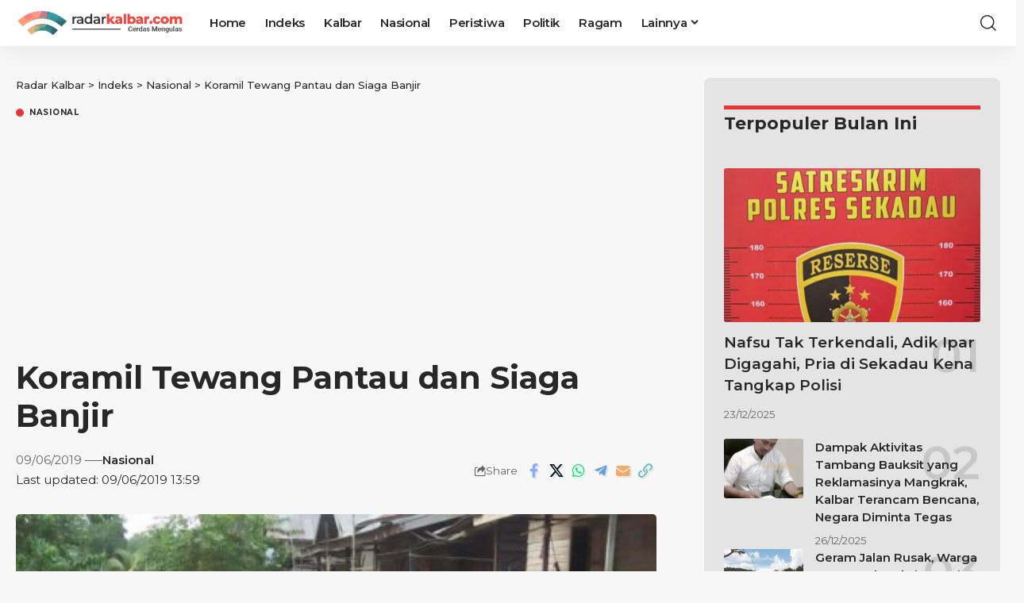

--- FILE ---
content_type: text/html; charset=UTF-8
request_url: https://radarkalbar.com/baca/09062019/koramil-tewang-pantau-dan-siaga-banjir/
body_size: 25884
content:
<!DOCTYPE html>
<html lang="id">
<head>
    <meta charset="UTF-8" />
    <meta http-equiv="X-UA-Compatible" content="IE=edge" />
	<meta name="viewport" content="width=device-width, initial-scale=1.0" />
    <link rel="profile" href="https://gmpg.org/xfn/11" />
	<title>Koramil Tewang Pantau dan Siaga Banjir - Radar Kalbar</title>
<meta name='robots' content='max-image-preview:large' />
<link rel="preconnect" href="https://fonts.gstatic.com" crossorigin><link rel="preload" as="style" onload="this.onload=null;this.rel='stylesheet'" id="rb-preload-gfonts" href="https://fonts.googleapis.com/css?family=Roboto%3A300%2C400%2C500%2C700%2C900%2C100italic%2C300italic%2C400italic%2C500italic%2C700italic%2C900italic%7CMontserrat%3A600%2C%2C500%2C700%7COxygen%3A400%2C700%7CEncode+Sans+Condensed%3A400%2C500%2C600%2C700%2C800&amp;display=swap" crossorigin><noscript><link rel="stylesheet" href="https://fonts.googleapis.com/css?family=Roboto%3A300%2C400%2C500%2C700%2C900%2C100italic%2C300italic%2C400italic%2C500italic%2C700italic%2C900italic%7CMontserrat%3A600%2C%2C500%2C700%7COxygen%3A400%2C700%7CEncode+Sans+Condensed%3A400%2C500%2C600%2C700%2C800&amp;display=swap"></noscript><link rel='dns-prefetch' href='//stats.wp.com' />
<link rel='preconnect' href='//c0.wp.com' />
<link rel="alternate" type="application/rss+xml" title="Radar Kalbar &raquo; Feed" href="https://radarkalbar.com/feed/" />
<link rel="alternate" type="application/rss+xml" title="Radar Kalbar &raquo; Umpan Komentar" href="https://radarkalbar.com/comments/feed/" />
<meta name="description" content="Katingan (radar-kalbar.com)- Anggota Koramil 1015-03/Kasongan dan Koramil 1015-19/Tewang Singgalang Garing Kodim 1015/Sampit bersama warga memantau sejumlah titik yang terdampak banjir di dua wilayah Kecamatan Katingan Hilir dan Kecamatan Tewang Singgalang Garing, Kabupaten Katingan, Minggu (9/6/2019) Saat ini ketinggian air rata-rata mencapai antara 30 cm - 60 cm. Banjir disebabkan curah hujan yang"><link rel="alternate" title="oEmbed (JSON)" type="application/json+oembed" href="https://radarkalbar.com/wp-json/oembed/1.0/embed?url=https%3A%2F%2Fradarkalbar.com%2Fbaca%2F09062019%2Fkoramil-tewang-pantau-dan-siaga-banjir%2F" />
<link rel="alternate" title="oEmbed (XML)" type="text/xml+oembed" href="https://radarkalbar.com/wp-json/oembed/1.0/embed?url=https%3A%2F%2Fradarkalbar.com%2Fbaca%2F09062019%2Fkoramil-tewang-pantau-dan-siaga-banjir%2F&#038;format=xml" />
<script type="application/ld+json">{
    "@context": "https://schema.org",
    "@type": "Organization",
    "legalName": "Radar Kalbar",
    "url": "https://radarkalbar.com/",
    "logo": "https://radarkalbar.com/wp-content/uploads/2021/01/cropped-rk-sq.png"
}</script>
<style id='wp-img-auto-sizes-contain-inline-css'>
img:is([sizes=auto i],[sizes^="auto," i]){contain-intrinsic-size:3000px 1500px}
/*# sourceURL=wp-img-auto-sizes-contain-inline-css */
</style>
<style id='wp-emoji-styles-inline-css'>

	img.wp-smiley, img.emoji {
		display: inline !important;
		border: none !important;
		box-shadow: none !important;
		height: 1em !important;
		width: 1em !important;
		margin: 0 0.07em !important;
		vertical-align: -0.1em !important;
		background: none !important;
		padding: 0 !important;
	}
/*# sourceURL=wp-emoji-styles-inline-css */
</style>
<link rel='stylesheet' id='wp-block-library-css' href='https://c0.wp.com/c/6.9/wp-includes/css/dist/block-library/style.min.css' media='all' />
<style id='global-styles-inline-css'>
:root{--wp--preset--aspect-ratio--square: 1;--wp--preset--aspect-ratio--4-3: 4/3;--wp--preset--aspect-ratio--3-4: 3/4;--wp--preset--aspect-ratio--3-2: 3/2;--wp--preset--aspect-ratio--2-3: 2/3;--wp--preset--aspect-ratio--16-9: 16/9;--wp--preset--aspect-ratio--9-16: 9/16;--wp--preset--color--black: #000000;--wp--preset--color--cyan-bluish-gray: #abb8c3;--wp--preset--color--white: #ffffff;--wp--preset--color--pale-pink: #f78da7;--wp--preset--color--vivid-red: #cf2e2e;--wp--preset--color--luminous-vivid-orange: #ff6900;--wp--preset--color--luminous-vivid-amber: #fcb900;--wp--preset--color--light-green-cyan: #7bdcb5;--wp--preset--color--vivid-green-cyan: #00d084;--wp--preset--color--pale-cyan-blue: #8ed1fc;--wp--preset--color--vivid-cyan-blue: #0693e3;--wp--preset--color--vivid-purple: #9b51e0;--wp--preset--gradient--vivid-cyan-blue-to-vivid-purple: linear-gradient(135deg,rgb(6,147,227) 0%,rgb(155,81,224) 100%);--wp--preset--gradient--light-green-cyan-to-vivid-green-cyan: linear-gradient(135deg,rgb(122,220,180) 0%,rgb(0,208,130) 100%);--wp--preset--gradient--luminous-vivid-amber-to-luminous-vivid-orange: linear-gradient(135deg,rgb(252,185,0) 0%,rgb(255,105,0) 100%);--wp--preset--gradient--luminous-vivid-orange-to-vivid-red: linear-gradient(135deg,rgb(255,105,0) 0%,rgb(207,46,46) 100%);--wp--preset--gradient--very-light-gray-to-cyan-bluish-gray: linear-gradient(135deg,rgb(238,238,238) 0%,rgb(169,184,195) 100%);--wp--preset--gradient--cool-to-warm-spectrum: linear-gradient(135deg,rgb(74,234,220) 0%,rgb(151,120,209) 20%,rgb(207,42,186) 40%,rgb(238,44,130) 60%,rgb(251,105,98) 80%,rgb(254,248,76) 100%);--wp--preset--gradient--blush-light-purple: linear-gradient(135deg,rgb(255,206,236) 0%,rgb(152,150,240) 100%);--wp--preset--gradient--blush-bordeaux: linear-gradient(135deg,rgb(254,205,165) 0%,rgb(254,45,45) 50%,rgb(107,0,62) 100%);--wp--preset--gradient--luminous-dusk: linear-gradient(135deg,rgb(255,203,112) 0%,rgb(199,81,192) 50%,rgb(65,88,208) 100%);--wp--preset--gradient--pale-ocean: linear-gradient(135deg,rgb(255,245,203) 0%,rgb(182,227,212) 50%,rgb(51,167,181) 100%);--wp--preset--gradient--electric-grass: linear-gradient(135deg,rgb(202,248,128) 0%,rgb(113,206,126) 100%);--wp--preset--gradient--midnight: linear-gradient(135deg,rgb(2,3,129) 0%,rgb(40,116,252) 100%);--wp--preset--font-size--small: 13px;--wp--preset--font-size--medium: 20px;--wp--preset--font-size--large: 36px;--wp--preset--font-size--x-large: 42px;--wp--preset--spacing--20: 0.44rem;--wp--preset--spacing--30: 0.67rem;--wp--preset--spacing--40: 1rem;--wp--preset--spacing--50: 1.5rem;--wp--preset--spacing--60: 2.25rem;--wp--preset--spacing--70: 3.38rem;--wp--preset--spacing--80: 5.06rem;--wp--preset--shadow--natural: 6px 6px 9px rgba(0, 0, 0, 0.2);--wp--preset--shadow--deep: 12px 12px 50px rgba(0, 0, 0, 0.4);--wp--preset--shadow--sharp: 6px 6px 0px rgba(0, 0, 0, 0.2);--wp--preset--shadow--outlined: 6px 6px 0px -3px rgb(255, 255, 255), 6px 6px rgb(0, 0, 0);--wp--preset--shadow--crisp: 6px 6px 0px rgb(0, 0, 0);}:where(.is-layout-flex){gap: 0.5em;}:where(.is-layout-grid){gap: 0.5em;}body .is-layout-flex{display: flex;}.is-layout-flex{flex-wrap: wrap;align-items: center;}.is-layout-flex > :is(*, div){margin: 0;}body .is-layout-grid{display: grid;}.is-layout-grid > :is(*, div){margin: 0;}:where(.wp-block-columns.is-layout-flex){gap: 2em;}:where(.wp-block-columns.is-layout-grid){gap: 2em;}:where(.wp-block-post-template.is-layout-flex){gap: 1.25em;}:where(.wp-block-post-template.is-layout-grid){gap: 1.25em;}.has-black-color{color: var(--wp--preset--color--black) !important;}.has-cyan-bluish-gray-color{color: var(--wp--preset--color--cyan-bluish-gray) !important;}.has-white-color{color: var(--wp--preset--color--white) !important;}.has-pale-pink-color{color: var(--wp--preset--color--pale-pink) !important;}.has-vivid-red-color{color: var(--wp--preset--color--vivid-red) !important;}.has-luminous-vivid-orange-color{color: var(--wp--preset--color--luminous-vivid-orange) !important;}.has-luminous-vivid-amber-color{color: var(--wp--preset--color--luminous-vivid-amber) !important;}.has-light-green-cyan-color{color: var(--wp--preset--color--light-green-cyan) !important;}.has-vivid-green-cyan-color{color: var(--wp--preset--color--vivid-green-cyan) !important;}.has-pale-cyan-blue-color{color: var(--wp--preset--color--pale-cyan-blue) !important;}.has-vivid-cyan-blue-color{color: var(--wp--preset--color--vivid-cyan-blue) !important;}.has-vivid-purple-color{color: var(--wp--preset--color--vivid-purple) !important;}.has-black-background-color{background-color: var(--wp--preset--color--black) !important;}.has-cyan-bluish-gray-background-color{background-color: var(--wp--preset--color--cyan-bluish-gray) !important;}.has-white-background-color{background-color: var(--wp--preset--color--white) !important;}.has-pale-pink-background-color{background-color: var(--wp--preset--color--pale-pink) !important;}.has-vivid-red-background-color{background-color: var(--wp--preset--color--vivid-red) !important;}.has-luminous-vivid-orange-background-color{background-color: var(--wp--preset--color--luminous-vivid-orange) !important;}.has-luminous-vivid-amber-background-color{background-color: var(--wp--preset--color--luminous-vivid-amber) !important;}.has-light-green-cyan-background-color{background-color: var(--wp--preset--color--light-green-cyan) !important;}.has-vivid-green-cyan-background-color{background-color: var(--wp--preset--color--vivid-green-cyan) !important;}.has-pale-cyan-blue-background-color{background-color: var(--wp--preset--color--pale-cyan-blue) !important;}.has-vivid-cyan-blue-background-color{background-color: var(--wp--preset--color--vivid-cyan-blue) !important;}.has-vivid-purple-background-color{background-color: var(--wp--preset--color--vivid-purple) !important;}.has-black-border-color{border-color: var(--wp--preset--color--black) !important;}.has-cyan-bluish-gray-border-color{border-color: var(--wp--preset--color--cyan-bluish-gray) !important;}.has-white-border-color{border-color: var(--wp--preset--color--white) !important;}.has-pale-pink-border-color{border-color: var(--wp--preset--color--pale-pink) !important;}.has-vivid-red-border-color{border-color: var(--wp--preset--color--vivid-red) !important;}.has-luminous-vivid-orange-border-color{border-color: var(--wp--preset--color--luminous-vivid-orange) !important;}.has-luminous-vivid-amber-border-color{border-color: var(--wp--preset--color--luminous-vivid-amber) !important;}.has-light-green-cyan-border-color{border-color: var(--wp--preset--color--light-green-cyan) !important;}.has-vivid-green-cyan-border-color{border-color: var(--wp--preset--color--vivid-green-cyan) !important;}.has-pale-cyan-blue-border-color{border-color: var(--wp--preset--color--pale-cyan-blue) !important;}.has-vivid-cyan-blue-border-color{border-color: var(--wp--preset--color--vivid-cyan-blue) !important;}.has-vivid-purple-border-color{border-color: var(--wp--preset--color--vivid-purple) !important;}.has-vivid-cyan-blue-to-vivid-purple-gradient-background{background: var(--wp--preset--gradient--vivid-cyan-blue-to-vivid-purple) !important;}.has-light-green-cyan-to-vivid-green-cyan-gradient-background{background: var(--wp--preset--gradient--light-green-cyan-to-vivid-green-cyan) !important;}.has-luminous-vivid-amber-to-luminous-vivid-orange-gradient-background{background: var(--wp--preset--gradient--luminous-vivid-amber-to-luminous-vivid-orange) !important;}.has-luminous-vivid-orange-to-vivid-red-gradient-background{background: var(--wp--preset--gradient--luminous-vivid-orange-to-vivid-red) !important;}.has-very-light-gray-to-cyan-bluish-gray-gradient-background{background: var(--wp--preset--gradient--very-light-gray-to-cyan-bluish-gray) !important;}.has-cool-to-warm-spectrum-gradient-background{background: var(--wp--preset--gradient--cool-to-warm-spectrum) !important;}.has-blush-light-purple-gradient-background{background: var(--wp--preset--gradient--blush-light-purple) !important;}.has-blush-bordeaux-gradient-background{background: var(--wp--preset--gradient--blush-bordeaux) !important;}.has-luminous-dusk-gradient-background{background: var(--wp--preset--gradient--luminous-dusk) !important;}.has-pale-ocean-gradient-background{background: var(--wp--preset--gradient--pale-ocean) !important;}.has-electric-grass-gradient-background{background: var(--wp--preset--gradient--electric-grass) !important;}.has-midnight-gradient-background{background: var(--wp--preset--gradient--midnight) !important;}.has-small-font-size{font-size: var(--wp--preset--font-size--small) !important;}.has-medium-font-size{font-size: var(--wp--preset--font-size--medium) !important;}.has-large-font-size{font-size: var(--wp--preset--font-size--large) !important;}.has-x-large-font-size{font-size: var(--wp--preset--font-size--x-large) !important;}
/*# sourceURL=global-styles-inline-css */
</style>

<style id='classic-theme-styles-inline-css'>
/*! This file is auto-generated */
.wp-block-button__link{color:#fff;background-color:#32373c;border-radius:9999px;box-shadow:none;text-decoration:none;padding:calc(.667em + 2px) calc(1.333em + 2px);font-size:1.125em}.wp-block-file__button{background:#32373c;color:#fff;text-decoration:none}
/*# sourceURL=/wp-includes/css/classic-themes.min.css */
</style>
<link rel='stylesheet' id='ahidin-elements-css' href='https://radarkalbar.com/wp-content/plugins/ahidin-core/lib/ahidin-elements/public/style.css?ver=2.0' media='all' />
<link rel='stylesheet' id='elementor-icons-css' href='https://radarkalbar.com/wp-content/plugins/elementor/assets/lib/eicons/css/elementor-icons.min.css?ver=5.36.0' media='all' />
<link rel='stylesheet' id='elementor-frontend-css' href='https://radarkalbar.com/wp-content/plugins/elementor/assets/css/frontend.min.css?ver=3.28.0' media='all' />
<link rel='stylesheet' id='elementor-post-12170-css' href='https://radarkalbar.com/wp-content/uploads/elementor/css/post-12170.css?ver=1768240160' media='all' />
<link rel='stylesheet' id='elementor-post-50724-css' href='https://radarkalbar.com/wp-content/uploads/elementor/css/post-50724.css?ver=1768240160' media='all' />
<link rel='stylesheet' id='elementor-post-50761-css' href='https://radarkalbar.com/wp-content/uploads/elementor/css/post-50761.css?ver=1768240160' media='all' />

<link rel='stylesheet' id='ahidin-main-css' href='https://radarkalbar.com/wp-content/themes/ahidin/assets/css/main.css?ver=2.5.7' media='all' />
<style id='ahidin-main-inline-css'>
:root {--body-family:Roboto, Arial, Helvetica, sans-serif;--body-fweight:400;--body-fsize:17px;--h1-family:Montserrat, Arial, Helvetica, sans-serif;--h1-fweight:600;--h2-family:Montserrat, Arial, Helvetica, sans-serif;--h2-fweight:600;--h3-family:Montserrat, Arial, Helvetica, sans-serif;--h3-fweight:600;--h3-fsize:22px;--h4-family:Montserrat, Arial, Helvetica, sans-serif;--h4-fweight:600;--h4-fsize:19px;--h5-family:Montserrat, Arial, Helvetica, sans-serif;--h5-fweight:600;--h5-fsize:16px;--h6-family:Montserrat, Arial, Helvetica, sans-serif;--h6-fweight:600;--h6-fsize:16px;--cat-family:Montserrat, Arial, Helvetica, sans-serif;--meta-family:Montserrat, Arial, Helvetica, sans-serif;--menu-family:Montserrat, Arial, Helvetica, sans-serif;--menu-fweight:600;--menu-fsize:15px;--submenu-family:Montserrat, Arial, Helvetica, sans-serif;--submenu-fweight:500;--submenu-fsize:15px;--headline-family:Montserrat, Arial, Helvetica, sans-serif;--headline-fweight:700;--tagline-family:Montserrat, Arial, Helvetica, sans-serif;--tagline-fweight:500;--heading-family:Montserrat;--heading-fweight:700;--quote-family:Montserrat, Arial, Helvetica, sans-serif;--quote-fweight:600;--epagi-family:Montserrat, Arial, Helvetica, sans-serif;--epagi-fweight:600;--bcrumb-family:Montserrat, Arial, Helvetica, sans-serif;--bcrumb-fweight:500;}@media (max-width: 1024px) {body {--body-fsize : 17px;--h4-fsize : 18px;}}@media (max-width: 767px) {body {--body-fsize : 17px;--h4-fsize : 17px;--h5-fsize : 14px;}}:root {--solid-white :#f7f7f7;--g-color :#ea3535;--g-color-90 :#ea3535e6;}.is-hd-1, .is-hd-2, .is-hd-3 {--nav-height :58px;--hd-logo-height :34px;}[data-theme="dark"].is-hd-4 {--nav-bg: #191c20;--nav-bg-from: #191c20;--nav-bg-to: #191c20;}[data-theme="dark"].is-hd-5, [data-theme="dark"].is-hd-5:not(.sticky-on) {--nav-bg: #191c20;--nav-bg-from: #191c20;--nav-bg-to: #191c20;}body.category-18 .blog-content .p-featured {padding-bottom : 50%;}body.category-735 .blog-content .p-featured {padding-bottom : 50%;}body.category-736 .blog-content .p-featured {padding-bottom : 50%;}body.category-22 .blog-content .p-featured {padding-bottom : 50%;}body.category-741 .blog-content .p-featured {padding-bottom : 50%;}body.category-740 .blog-content .p-featured {padding-bottom : 50%;}body.category-734 .blog-content .p-featured {padding-bottom : 50%;}body.category-737 .blog-content .p-featured {padding-bottom : 50%;}body.category-433 .blog-content .p-featured {padding-bottom : 50%;}body.category-738 .blog-content .p-featured {padding-bottom : 50%;}body.category-15 .blog-content .p-featured {padding-bottom : 50%;}body.category-24 .blog-content .p-featured {padding-bottom : 50%;}body.category-739 .blog-content .p-featured {padding-bottom : 50%;}body.category-21 .blog-content .p-featured {padding-bottom : 50%;}:root {--topad-spacing :15px;--hyperlink-line-color :var(--g-color);--mbnav-height :65px;--mlogo-height :60px;--flogo-height :48px;--max-width-wo-sb : 840px;--s10-feat-ratio :45%;--s11-feat-ratio :45%;--login-popup-w : 350px;}.mobile-menu > li > a  { font-family:Montserrat, Arial, Helvetica, sans-serif;font-weight:600;}.mobile-menu .sub-menu a, .logged-mobile-menu a { font-family:Montserrat, Arial, Helvetica, sans-serif;font-weight:500;}.mobile-qview a { font-family:Montserrat, Arial, Helvetica, sans-serif;font-weight:600;}.search-header:before { background-repeat : no-repeat;background-size : cover;background-attachment : scroll;background-position : center center;}[data-theme="dark"] .search-header:before { background-repeat : no-repeat;background-size : cover;background-attachment : scroll;background-position : center center;}.footer-has-bg { background-color : #88888812;}#amp-mobile-version-switcher { display: none; }.single-page { --rb-small-width : 1280px; }
/*# sourceURL=ahidin-main-inline-css */
</style>
<link rel='stylesheet' id='ahidin-print-css' href='https://radarkalbar.com/wp-content/themes/ahidin/assets/css/print.css?ver=2.5.7' media='all' />
<link rel='stylesheet' id='ahidin-style-css' href='https://radarkalbar.com/wp-content/themes/ahidin/style.css?ver=2.5.7' media='all' />
<link rel='stylesheet' id='sharedaddy-css' href='https://c0.wp.com/p/jetpack/15.4/modules/sharedaddy/sharing.css' media='all' />
<link rel='stylesheet' id='social-logos-css' href='https://c0.wp.com/p/jetpack/15.4/_inc/social-logos/social-logos.min.css' media='all' />
<link rel='stylesheet' id='elementor-gf-local-roboto-css' href='http://rk.sixx/wp-content/uploads/elementor/google-fonts/css/roboto.css?ver=1742486816' media='all' />
<link rel='stylesheet' id='elementor-gf-local-robotoslab-css' href='http://rk.sixx/wp-content/uploads/elementor/google-fonts/css/robotoslab.css?ver=1742486823' media='all' />
<link rel='stylesheet' id='elementor-icons-shared-0-css' href='https://radarkalbar.com/wp-content/plugins/elementor/assets/lib/font-awesome/css/fontawesome.min.css?ver=5.15.3' media='all' />
<link rel='stylesheet' id='elementor-icons-fa-solid-css' href='https://radarkalbar.com/wp-content/plugins/elementor/assets/lib/font-awesome/css/solid.min.css?ver=5.15.3' media='all' />
<script src="https://c0.wp.com/c/6.9/wp-includes/js/jquery/jquery.min.js" id="jquery-core-js"></script>
<script src="https://c0.wp.com/c/6.9/wp-includes/js/jquery/jquery-migrate.min.js" id="jquery-migrate-js"></script>
<link rel="preload" href="https://radarkalbar.com/wp-content/themes/ahidin/assets/fonts/icons.woff2?ver=2.5.0" as="font" type="font/woff2" crossorigin="anonymous"> <link rel="https://api.w.org/" href="https://radarkalbar.com/wp-json/" /><link rel="alternate" title="JSON" type="application/json" href="https://radarkalbar.com/wp-json/wp/v2/posts/5409" /><link rel="EditURI" type="application/rsd+xml" title="RSD" href="https://radarkalbar.com/xmlrpc.php?rsd" />
<meta name="generator" content="WordPress 6.9" />
<link rel="canonical" href="https://radarkalbar.com/baca/09062019/koramil-tewang-pantau-dan-siaga-banjir/" />
<link rel='shortlink' href='https://radarkalbar.com/?p=5409' />
<!-- start Simple Custom CSS and JS -->
<style>
.ads-banner .elementor-widget-container{
	display:flex;
	flex-wrap: wrap;
}

.ads-banner .elementor-widget-container li{
	width: 33.33%;
}
.ads-banner .elementor-widget-container li img{
	width:100%
}

.heading-layout-5 .heading-inner {

    margin-bottom: 25px;
}


footer .e--pointer-double-line .elementor-item:after, 
footer  .e--pointer-underline .elementor-item:after {
    display: none !important
}



.rk-menu-list li a{
	padding-left:0 !important;
	padding-right:0 !important;
}


.rk-menu-tags li a{
	font-size:14px;
	    background-color: #932b0a;
	    padding: 5px 20px !important;
    border-radius: 100px !important
}

.rk-menu-tags li {
	margin-left: 0 !important;
    margin: 5px !important
}

.footer-wrap {
 
    margin-top: 50px;
}
#mobile-menu.mobile-menu{
	display: grid;
    grid-template-columns: repeat(2, 1fr);
}
.mobile-menu > li > a {
   
    font-weight: 600;
  
    text-transform: uppercase;
}

@media (max-width: 575.98px) { 
	.ads-banner .elementor-widget-container li{
		width: 100%;
	}
	
	#home-sb .elementor-element-populated {
    	padding-left: 10px !important;
		padding-right: 10px !important;
	}
	.mbnav-center .navbar-left, .mbnav-center .navbar-right {
   
    width: 20% !important
}
	.mbnav-center .navbar-center {
 
    width: 70% !important
}
	
}</style>
<!-- end Simple Custom CSS and JS -->
<!-- Google tag (gtag.js) -->
<script async src="https://www.googletagmanager.com/gtag/js?id=G-FS6BRWMZ93"></script>
<script>
  window.dataLayer = window.dataLayer || [];
  function gtag(){dataLayer.push(arguments);}
  gtag('js', new Date());

  gtag('config', 'G-FS6BRWMZ93');
</script>

<script async src="https://pagead2.googlesyndication.com/pagead/js/adsbygoogle.js?client=ca-pub-2412161919943934"
     crossorigin="anonymous"></script>
	<style>img#wpstats{display:none}</style>
		<meta name="generator" content="Elementor 3.28.0; features: additional_custom_breakpoints, e_local_google_fonts; settings: css_print_method-external, google_font-enabled, font_display-swap">
<script type="application/ld+json">{
    "@context": "https://schema.org",
    "@type": "WebSite",
    "@id": "https://radarkalbar.com/#website",
    "url": "https://radarkalbar.com/",
    "name": "Radar Kalbar",
    "potentialAction": {
        "@type": "SearchAction",
        "target": "https://radarkalbar.com/?s={search_term_string}",
        "query-input": "required name=search_term_string"
    }
}</script>
<meta name="description" content="Katingan (radar-kalbar.com)- Anggota Koramil 1015-03/Kasongan dan Koramil 1015-19/Tewang Singgalang Garing Kodim 1015/Sampit bersama warga memantau sejumlah titik yang terdampak banjir di dua wilayah Kecamatan Katingan Hilir dan Kecamatan Tewang Singgalang Garing, Kabupaten Katingan, Minggu (9/6/2019) Saat ini ketinggian air rata-rata mencapai antara 30 cm - 60 cm. Banjir disebabkan curah hujan yang turun dalam beberapa&hellip;" />
			<style>
				.e-con.e-parent:nth-of-type(n+4):not(.e-lazyloaded):not(.e-no-lazyload),
				.e-con.e-parent:nth-of-type(n+4):not(.e-lazyloaded):not(.e-no-lazyload) * {
					background-image: none !important;
				}
				@media screen and (max-height: 1024px) {
					.e-con.e-parent:nth-of-type(n+3):not(.e-lazyloaded):not(.e-no-lazyload),
					.e-con.e-parent:nth-of-type(n+3):not(.e-lazyloaded):not(.e-no-lazyload) * {
						background-image: none !important;
					}
				}
				@media screen and (max-height: 640px) {
					.e-con.e-parent:nth-of-type(n+2):not(.e-lazyloaded):not(.e-no-lazyload),
					.e-con.e-parent:nth-of-type(n+2):not(.e-lazyloaded):not(.e-no-lazyload) * {
						background-image: none !important;
					}
				}
			</style>
			<link rel="amphtml" href="https://radarkalbar.com/baca/09062019/koramil-tewang-pantau-dan-siaga-banjir/amp/">
<!-- Jetpack Open Graph Tags -->
<meta property="og:type" content="article" />
<meta property="og:title" content="Koramil Tewang Pantau dan Siaga Banjir - Radar Kalbar" />
<meta property="og:url" content="https://radarkalbar.com/baca/09062019/koramil-tewang-pantau-dan-siaga-banjir/" />
<meta property="og:description" content="Katingan (radar-kalbar.com)- Anggota Koramil 1015-03/Kasongan dan Koramil 1015-19/Tewang Singgalang Garing Kodim 1015/Sampit bersama warga memantau sejumlah titik yang terdampak banjir di dua wilay…" />
<meta property="article:published_time" content="2019-06-09T06:59:53+00:00" />
<meta property="article:modified_time" content="2019-06-09T06:59:53+00:00" />
<meta property="og:site_name" content="Radar Kalbar" />
<meta property="og:image" content="https://radarkalbar.com/wp-content/uploads/2019/06/FB_IMG_1560063197581.jpg" />
<meta property="og:image:width" content="420" />
<meta property="og:image:height" content="315" />
<meta property="og:image:alt" content="" />
<meta property="og:locale" content="id_ID" />
<meta name="twitter:text:title" content="Koramil Tewang Pantau dan Siaga Banjir" />
<meta name="twitter:image" content="https://radarkalbar.com/wp-content/uploads/2019/06/FB_IMG_1560063197581.jpg?w=640" />
<meta name="twitter:card" content="summary_large_image" />

<!-- End Jetpack Open Graph Tags -->
<script type="application/ld+json">{
    "@context": "https://schema.org",
    "@type": "Article",
    "headline": "Koramil Tewang Pantau dan Siaga Banjir",
    "description": "Katingan (radar-kalbar.com)- Anggota Koramil 1015-03/Kasongan dan Koramil 1015-19/Tewang Singgalang Garing Kodim 1015/Sampit bersama warga memantau sejumlah titik yang terdampak banjir di dua wilayah Kecamatan Katingan Hilir dan Kecamatan Tewang Singgalang Garing, Kabupaten Katingan, Minggu (9/6/2019) Saat ini ketinggian air rata-rata mencapai antara 30 cm - 60 cm. Banjir disebabkan curah hujan yang",
    "mainEntityOfPage": {
        "@type": "WebPage",
        "@id": "https://radarkalbar.com/baca/09062019/koramil-tewang-pantau-dan-siaga-banjir/"
    },
    "author": {
        "@type": "Person",
        "name": "Radar Kalbar",
        "url": "https://radarkalbar.com/baca/author/radar-kalbar/"
    },
    "publisher": {
        "@type": "Organization",
        "name": "Radar Kalbar",
        "url": "https://radarkalbar.com/",
        "logo": {
            "@type": "ImageObject",
            "url": "https://radarkalbar.com/wp-content/uploads/2021/01/cropped-rk-sq.png"
        }
    },
    "dateModified": "2019-06-09T13:59:53+07:00",
    "datePublished": "2019-06-09T13:59:53+07:00",
    "image": {
        "@type": "ImageObject",
        "url": "https://radarkalbar.com/wp-content/uploads/2019/06/FB_IMG_1560063197581.jpg",
        "width": "420",
        "height": "315"
    },
    "commentCount": 0,
    "articleSection": [
        "Nasional"
    ]
}</script>
<link rel="icon" href="https://radarkalbar.com/wp-content/uploads/2021/01/cropped-rk-sq-32x32.png" sizes="32x32" />
<link rel="icon" href="https://radarkalbar.com/wp-content/uploads/2021/01/cropped-rk-sq-192x192.png" sizes="192x192" />
<link rel="apple-touch-icon" href="https://radarkalbar.com/wp-content/uploads/2021/01/cropped-rk-sq-180x180.png" />
<meta name="msapplication-TileImage" content="https://radarkalbar.com/wp-content/uploads/2021/01/cropped-rk-sq-270x270.png" />
<link rel='stylesheet' id='widget-image-css' href='https://radarkalbar.com/wp-content/plugins/elementor/assets/css/widget-image.min.css?ver=3.28.0' media='all' />
<link rel='stylesheet' id='widget-nav-menu-css' href='https://radarkalbar.com/wp-content/plugins/elementor-pro/assets/css/widget-nav-menu.min.css?ver=3.28.0' media='all' />
</head>
<body class="wp-singular post-template-default single single-post postid-5409 single-format-standard wp-embed-responsive wp-theme-ahidin elementor-default elementor-kit-12170 menu-ani-1 hover-ani-1 btn-ani-1 btn-transform-1 is-rm-1 lmeta-dot loader-1 dark-sw-2 is-hd-1 is-standard-8 is-backtop none-m-backtop  is-mstick" data-theme="default">
<div class="site-outer">
			<div id="site-header" class="header-wrap rb-section header-set-1 header-1 header-wrapper style-shadow has-quick-menu">
					<div class="reading-indicator"><span id="reading-progress"></span></div>
					<div id="navbar-outer" class="navbar-outer">
				<div id="sticky-holder" class="sticky-holder">
					<div class="navbar-wrap">
						<div class="rb-container edge-padding">
							<div class="navbar-inner">
								<div class="navbar-left">
											<div class="logo-wrap is-image-logo site-branding">
			<a href="https://radarkalbar.com/" class="logo" title="Radar Kalbar">
				<img fetchpriority="high" class="logo-default" data-mode="default" height="109" width="680" src="https://radarkalbar.com/wp-content/uploads/2025/03/rklogo.png" alt="Radar Kalbar" decoding="async" loading="eager"><img class="logo-dark" data-mode="dark" height="109" width="680" src="https://radarkalbar.com/wp-content/uploads/2025/03/rklogo-dark.png" alt="Radar Kalbar" decoding="async" loading="eager">			</a>
		</div>
				<nav id="site-navigation" class="main-menu-wrap" aria-label="main menu"><ul id="menu-radar" class="main-menu rb-menu large-menu" itemscope itemtype="https://www.schema.org/SiteNavigationElement"><li id="menu-item-50554" class="menu-item menu-item-type-post_type menu-item-object-page menu-item-home menu-item-50554"><a href="https://radarkalbar.com/"><span>Home</span></a></li>
<li id="menu-item-3312" class="menu-item menu-item-type-post_type menu-item-object-page current_page_parent menu-item-3312"><a href="https://radarkalbar.com/indeks/"><span>Indeks</span></a></li>
<li id="menu-item-50793" class="menu-item menu-item-type-taxonomy menu-item-object-category menu-item-50793"><a href="https://radarkalbar.com/kat/kalbar/"><span>Kalbar</span></a></li>
<li id="menu-item-1198" class="menu-item menu-item-type-taxonomy menu-item-object-category current-post-ancestor current-menu-parent current-post-parent menu-item-1198"><a href="https://radarkalbar.com/kat/nasional/"><span>Nasional</span></a></li>
<li id="menu-item-1199" class="menu-item menu-item-type-taxonomy menu-item-object-category menu-item-1199"><a href="https://radarkalbar.com/kat/peristiwa/"><span>Peristiwa</span></a></li>
<li id="menu-item-1200" class="menu-item menu-item-type-taxonomy menu-item-object-category menu-item-1200"><a href="https://radarkalbar.com/kat/politik/"><span>Politik</span></a></li>
<li id="menu-item-1201" class="menu-item menu-item-type-taxonomy menu-item-object-category menu-item-1201"><a href="https://radarkalbar.com/kat/ragam/"><span>Ragam</span></a></li>
<li id="menu-item-12251" class="menu-item menu-item-type-custom menu-item-object-custom menu-item-has-children menu-item-12251"><a href="#"><span>Lainnya</span></a>
<ul class="sub-menu">
	<li id="menu-item-4440" class="menu-item menu-item-type-taxonomy menu-item-object-category menu-item-4440"><a href="https://radarkalbar.com/kat/hukum/"><span>Hukum</span></a></li>
	<li id="menu-item-4441" class="menu-item menu-item-type-taxonomy menu-item-object-category menu-item-4441"><a href="https://radarkalbar.com/kat/olah-raga/"><span>Olah Raga</span></a></li>
	<li id="menu-item-1197" class="menu-item menu-item-type-taxonomy menu-item-object-category menu-item-1197"><a href="https://radarkalbar.com/kat/gaya-hidup/"><span>Gaya Hidup</span></a></li>
	<li id="menu-item-1195" class="menu-item menu-item-type-taxonomy menu-item-object-category menu-item-1195"><a href="https://radarkalbar.com/kat/bisnis/"><span>Bisnis</span></a></li>
	<li id="menu-item-1196" class="menu-item menu-item-type-taxonomy menu-item-object-category menu-item-1196"><a href="https://radarkalbar.com/kat/figur/"><span>Figur</span></a></li>
	<li id="menu-item-4041" class="menu-item menu-item-type-taxonomy menu-item-object-category menu-item-4041"><a href="https://radarkalbar.com/kat/tekno/"><span>Tekno</span></a></li>
	<li id="menu-item-9704" class="menu-item menu-item-type-taxonomy menu-item-object-category menu-item-9704"><a href="https://radarkalbar.com/kat/entertainment/"><span>Entertainment</span></a></li>
</ul>
</li>
</ul></nav>
										</div>
								<div class="navbar-right">
											<div class="wnav-holder w-header-search header-dropdown-outer">
			<a href="#" data-title="Search" class="icon-holder header-element search-btn search-trigger" aria-label="search">
				<i class="rbi rbi-search wnav-icon" aria-hidden="true"></i>							</a>
							<div class="header-dropdown">
					<div class="header-search-form is-icon-layout">
						<form method="get" action="https://radarkalbar.com/" class="rb-search-form"  data-search="post" data-limit="0" data-follow="0" data-tax="category" data-dsource="0"  data-ptype=""><div class="search-form-inner"><span class="search-icon"><i class="rbi rbi-search" aria-hidden="true"></i></span><span class="search-text"><input type="text" class="field" placeholder="Search Headlines, News..." value="" name="s"/></span><span class="rb-search-submit"><input type="submit" value="Search"/><i class="rbi rbi-cright" aria-hidden="true"></i></span></div></form>					</div>
				</div>
					</div>
										</div>
							</div>
						</div>
					</div>
							<div id="header-mobile" class="header-mobile">
			<div class="header-mobile-wrap">
						<div class="mbnav mbnav-center edge-padding">
			<div class="navbar-left">
						<div class="mobile-toggle-wrap">
							<a href="#" class="mobile-menu-trigger" aria-label="mobile trigger">		<span class="burger-icon"><span></span><span></span><span></span></span>
	</a>
					</div>
				</div>
			<div class="navbar-center">
						<div class="mobile-logo-wrap is-image-logo site-branding">
			<a href="https://radarkalbar.com/" title="Radar Kalbar">
				<img fetchpriority="high" class="logo-default" data-mode="default" height="109" width="680" src="https://radarkalbar.com/wp-content/uploads/2025/03/rklogo.png" alt="Radar Kalbar" decoding="async" loading="eager"><img class="logo-dark" data-mode="dark" height="109" width="680" src="https://radarkalbar.com/wp-content/uploads/2025/03/rklogo-dark.png" alt="Radar Kalbar" decoding="async" loading="eager">			</a>
		</div>
					</div>
			<div class="navbar-right">
							</div>
		</div>
	<div class="mobile-qview"><ul id="menu-kalbar-1" class="mobile-qview-inner"><li class="menu-item menu-item-type-taxonomy menu-item-object-category menu-item-4470"><a href="https://radarkalbar.com/kat/kalbar/kapuas-hulu/"><span>Kapuas Hulu</span></a></li>
<li class="menu-item menu-item-type-taxonomy menu-item-object-category menu-item-4471"><a href="https://radarkalbar.com/kat/kalbar/kayong-utara/"><span>Kayong Utara</span></a></li>
<li class="menu-item menu-item-type-taxonomy menu-item-object-category menu-item-4472"><a href="https://radarkalbar.com/kat/kalbar/ketapang/"><span>Ketapang</span></a></li>
<li class="menu-item menu-item-type-taxonomy menu-item-object-category menu-item-4473"><a href="https://radarkalbar.com/kat/kalbar/kubu-raya/"><span>Kubu Raya</span></a></li>
<li class="menu-item menu-item-type-taxonomy menu-item-object-category menu-item-4474"><a href="https://radarkalbar.com/kat/kalbar/landak/"><span>Landak</span></a></li>
<li class="menu-item menu-item-type-taxonomy menu-item-object-category menu-item-4475"><a href="https://radarkalbar.com/kat/kalbar/melawi/"><span>Melawi</span></a></li>
<li class="menu-item menu-item-type-taxonomy menu-item-object-category menu-item-4476"><a href="https://radarkalbar.com/kat/kalbar/mempawah/"><span>Mempawah</span></a></li>
<li class="menu-item menu-item-type-taxonomy menu-item-object-category menu-item-4477"><a href="https://radarkalbar.com/kat/kalbar/pontianak/"><span>Pontianak</span></a></li>
<li class="menu-item menu-item-type-taxonomy menu-item-object-category menu-item-4478"><a href="https://radarkalbar.com/kat/kalbar/sambas/"><span>Sambas</span></a></li>
<li class="menu-item menu-item-type-taxonomy menu-item-object-category menu-item-4479"><a href="https://radarkalbar.com/kat/kalbar/sanggau/"><span>Sanggau</span></a></li>
<li class="menu-item menu-item-type-taxonomy menu-item-object-category menu-item-4480"><a href="https://radarkalbar.com/kat/kalbar/sekadau/"><span>Sekadau</span></a></li>
<li class="menu-item menu-item-type-taxonomy menu-item-object-category menu-item-4481"><a href="https://radarkalbar.com/kat/kalbar/singkawang/"><span>Singkawang</span></a></li>
<li class="menu-item menu-item-type-taxonomy menu-item-object-category menu-item-4482"><a href="https://radarkalbar.com/kat/kalbar/sintang/"><span>Sintang</span></a></li>
</ul></div>			</div>
					<div class="mobile-collapse">
			<div class="collapse-holder">
				<div class="collapse-inner">
											<div class="mobile-search-form edge-padding">		<div class="header-search-form is-form-layout">
							<span class="h5">Pencarian</span>
			<form method="get" action="https://radarkalbar.com/" class="rb-search-form"  data-search="post" data-limit="0" data-follow="0" data-tax="category" data-dsource="0"  data-ptype=""><div class="search-form-inner"><span class="search-icon"><i class="rbi rbi-search" aria-hidden="true"></i></span><span class="search-text"><input type="text" class="field" placeholder="Search Headlines, News..." value="" name="s"/></span><span class="rb-search-submit"><input type="submit" value="Search"/><i class="rbi rbi-cright" aria-hidden="true"></i></span></div></form>		</div>
		</div>
										<nav class="mobile-menu-wrap edge-padding">
						<ul id="mobile-menu" class="mobile-menu"><li id="menu-item-50827" class="menu-item menu-item-type-custom menu-item-object-custom menu-item-home menu-item-50827"><a href="https://radarkalbar.com"><span>Home</span></a></li>
<li id="menu-item-2253" class="menu-item menu-item-type-post_type menu-item-object-page current_page_parent menu-item-2253"><a href="https://radarkalbar.com/indeks/"><span>Indeks</span></a></li>
<li id="menu-item-50794" class="menu-item menu-item-type-taxonomy menu-item-object-category menu-item-50794"><a href="https://radarkalbar.com/kat/kalbar/"><span>Kalbar</span></a></li>
<li id="menu-item-13192" class="menu-item menu-item-type-taxonomy menu-item-object-category current-post-ancestor current-menu-parent current-post-parent menu-item-13192"><a href="https://radarkalbar.com/kat/nasional/"><span>Nasional</span></a></li>
<li id="menu-item-12133" class="menu-item menu-item-type-taxonomy menu-item-object-category menu-item-12133"><a href="https://radarkalbar.com/kat/peristiwa/"><span>Peristiwa</span></a></li>
<li id="menu-item-12135" class="menu-item menu-item-type-taxonomy menu-item-object-category menu-item-12135"><a href="https://radarkalbar.com/kat/politik/"><span>Politik</span></a></li>
<li id="menu-item-1327" class="menu-item menu-item-type-taxonomy menu-item-object-category menu-item-1327"><a href="https://radarkalbar.com/kat/ragam/"><span>Ragam</span></a></li>
<li id="menu-item-4438" class="menu-item menu-item-type-taxonomy menu-item-object-category menu-item-4438"><a href="https://radarkalbar.com/kat/hukum/"><span>Hukum</span></a></li>
<li id="menu-item-4439" class="menu-item menu-item-type-taxonomy menu-item-object-category menu-item-4439"><a href="https://radarkalbar.com/kat/olah-raga/"><span>Olah Raga</span></a></li>
<li id="menu-item-1323" class="menu-item menu-item-type-taxonomy menu-item-object-category menu-item-1323"><a href="https://radarkalbar.com/kat/gaya-hidup/"><span>Gaya Hidup</span></a></li>
<li id="menu-item-1321" class="menu-item menu-item-type-taxonomy menu-item-object-category menu-item-1321"><a href="https://radarkalbar.com/kat/bisnis/"><span>Bisnis</span></a></li>
<li id="menu-item-1322" class="menu-item menu-item-type-taxonomy menu-item-object-category menu-item-1322"><a href="https://radarkalbar.com/kat/figur/"><span>Figur</span></a></li>
<li id="menu-item-4049" class="menu-item menu-item-type-taxonomy menu-item-object-category menu-item-4049"><a href="https://radarkalbar.com/kat/tekno/"><span>Tekno</span></a></li>
<li id="menu-item-9703" class="menu-item menu-item-type-taxonomy menu-item-object-category menu-item-9703"><a href="https://radarkalbar.com/kat/entertainment/"><span>Entertainment</span></a></li>
</ul>					</nav>
										<div class="collapse-sections">
											</div>
									</div>
			</div>
		</div>
			</div>
					</div>
			</div>
					</div>
		    <div class="site-wrap">		<div class="single-standard-8 is-sidebar-right sticky-sidebar">
			<div class="rb-s-container edge-padding">
				<article id="post-5409" class="post-5409 post type-post status-publish format-standard has-post-thumbnail category-nasional tag-babinsa-pantau-banjir tag-banjir tag-dandim tag-kalteng tag-katingan tag-ketinggian-air">				<div class="grid-container">
					<div class="s-ct">
						<header class="single-header">
										<aside class="breadcrumb-wrap breadcrumb-navxt s-breadcrumb">
				<div class="breadcrumb-inner" vocab="https://schema.org/" typeof="BreadcrumbList"><span property="itemListElement" typeof="ListItem"><a property="item" typeof="WebPage" title="Go to Radar Kalbar." href="https://radarkalbar.com" class="home" ><span property="name">Radar Kalbar</span></a><meta property="position" content="1"></span> &gt; <span property="itemListElement" typeof="ListItem"><a property="item" typeof="WebPage" title="Go to Indeks." href="https://radarkalbar.com/indeks/" class="post-root post post-post" ><span property="name">Indeks</span></a><meta property="position" content="2"></span> &gt; <span property="itemListElement" typeof="ListItem"><a property="item" typeof="WebPage" title="Go to the Nasional Kategori archives." href="https://radarkalbar.com/kat/nasional/" class="taxonomy category" ><span property="name">Nasional</span></a><meta property="position" content="3"></span> &gt; <span property="itemListElement" typeof="ListItem"><span property="name" class="post post-post current-item">Koramil Tewang Pantau dan Siaga Banjir</span><meta property="url" content="https://radarkalbar.com/baca/09062019/koramil-tewang-pantau-dan-siaga-banjir/"><meta property="position" content="4"></span></div>
			</aside>
		<div class="s-cats ecat-l-dot"><div class="p-categories"><a class="p-category category-id-13" href="https://radarkalbar.com/kat/nasional/" rel="category">Nasional</a></div></div>		<h1 class="s-title">Koramil Tewang Pantau dan Siaga Banjir</h1>
				<div class="single-meta meta-s-line yes-0">
							<div class="smeta-in">
										<div class="smeta-sec">
													<div class="smeta-bottom meta-text">
								<time class="updated-date" datetime="2019-06-09T13:59:53+07:00">Last updated: 09/06/2019 13:59</time>
							</div>
												<div class="p-meta">
							<div class="meta-inner is-meta">	<div class="meta-el meta-date">
				<time class="date published" datetime="2019-06-09T13:59:53+07:00">09/06/2019</time>
		</div>		<div class="meta-el meta-category meta-bold">
								<a class="meta-separate category-13" href="https://radarkalbar.com/kat/nasional/">Nasional</a>
							</div>
		</div>
						</div>
					</div>
				</div>
							<div class="smeta-extra">		<div class="t-shared-sec tooltips-n is-color">
			<div class="t-shared-header is-meta">
				<i class="rbi rbi-share" aria-hidden="true"></i><span class="share-label">Share</span>
			</div>
			<div class="effect-fadeout">			<a class="share-action share-trigger icon-facebook" aria-label="Share on Facebook" href="https://www.facebook.com/sharer.php?u=https%3A%2F%2Fradarkalbar.com%2Fbaca%2F09062019%2Fkoramil-tewang-pantau-dan-siaga-banjir%2F" data-title="Facebook" rel="nofollow"><i class="rbi rbi-facebook" aria-hidden="true"></i></a>
				<a class="share-action share-trigger icon-twitter" aria-label="Share on X" href="https://twitter.com/intent/tweet?text=Koramil+Tewang+Pantau+dan+Siaga+Banjir&amp;url=https%3A%2F%2Fradarkalbar.com%2Fbaca%2F09062019%2Fkoramil-tewang-pantau-dan-siaga-banjir%2F&amp;via=" data-title="X" rel="nofollow">
			<i class="rbi rbi-twitter" aria-hidden="true"></i></a>
					<a class="share-action icon-whatsapp is-web" aria-label="Share on Whatsapp" href="https://web.whatsapp.com/send?text=Koramil+Tewang+Pantau+dan+Siaga+Banjir &#9758; https%3A%2F%2Fradarkalbar.com%2Fbaca%2F09062019%2Fkoramil-tewang-pantau-dan-siaga-banjir%2F" target="_blank" data-title="WhatsApp" rel="nofollow"><i class="rbi rbi-whatsapp" aria-hidden="true"></i></a>
			<a class="share-action icon-whatsapp is-mobile" aria-label="Share on Whatsapp" href="whatsapp://send?text=Koramil+Tewang+Pantau+dan+Siaga+Banjir &#9758; https%3A%2F%2Fradarkalbar.com%2Fbaca%2F09062019%2Fkoramil-tewang-pantau-dan-siaga-banjir%2F" target="_blank" data-title="WhatsApp" rel="nofollow"><i class="rbi rbi-whatsapp" aria-hidden="true"></i></a>
					<a class="share-action share-trigger icon-telegram" aria-label="Share on Telegram" href="https://t.me/share/?url=https%3A%2F%2Fradarkalbar.com%2Fbaca%2F09062019%2Fkoramil-tewang-pantau-dan-siaga-banjir%2F&amp;text=Koramil+Tewang+Pantau+dan+Siaga+Banjir" data-title="Telegram" rel="nofollow"><i class="rbi rbi-telegram" aria-hidden="true"></i></a>
					<a class="share-action icon-email" aria-label="Email" href="mailto:?subject=Koramil Tewang Pantau dan Siaga Banjir | Radar Kalbar&body=I found this article interesting and thought of sharing it with you. Check it out:%0A%0Ahttps%3A%2F%2Fradarkalbar.com%2Fbaca%2F09062019%2Fkoramil-tewang-pantau-dan-siaga-banjir%2F" data-title="Email" rel="nofollow">
			<i class="rbi rbi-email" aria-hidden="true"></i></a>
					<a class="share-action icon-copy copy-trigger" aria-label="Copy Link" href="#" data-copied="Copied!" data-link="https://radarkalbar.com/baca/09062019/koramil-tewang-pantau-dan-siaga-banjir/" rel="nofollow" data-copy="Copy Link"><i class="rbi rbi-link-o" aria-hidden="true"></i></a>
					<a class="share-action native-share-trigger more-icon" aria-label="More" href="#" data-link="https://radarkalbar.com/baca/09062019/koramil-tewang-pantau-dan-siaga-banjir/" data-ptitle="Koramil Tewang Pantau dan Siaga Banjir" data-title="More"  rel="nofollow"><i class="rbi rbi-more" aria-hidden="true"></i></a>
		</div>
		</div>
		</div>
					</div>
								</header>
						<div class="s-feat-outer">
									<div class="s-feat">			<div class="featured-lightbox-trigger" data-source="https://radarkalbar.com/wp-content/uploads/2019/06/FB_IMG_1560063197581.jpg" data-caption="" data-attribution="">
				<img width="420" height="315" src="https://radarkalbar.com/wp-content/uploads/2019/06/FB_IMG_1560063197581.jpg" class="attachment-ahidin_crop_o1 size-ahidin_crop_o1 wp-post-image" alt="" loading="eager" decoding="async" />			</div>
		</div>
								</div>
								<div class="s-ct-wrap">
			<div class="s-ct-inner">
								<div class="e-ct-outer">
							<div class="entry-content rbct clearfix"><p>Katingan (radar-kalbar.com)- Anggota Koramil 1015-03/Kasongan dan Koramil 1015-19/Tewang Singgalang Garing Kodim 1015/Sampit bersama warga memantau sejumlah titik yang terdampak banjir di dua wilayah Kecamatan Katingan Hilir dan Kecamatan Tewang Singgalang Garing, Kabupaten Katingan, Minggu (9/6/2019)</p>
<p>Saat ini ketinggian air rata-rata mencapai antara 30 cm &#8211; 60 cm.</p>
<p>Banjir disebabkan curah hujan yang turun dalam beberapa hari ini menyebabkan meluapnya air sungai Katingan meremdam akses jalan dan rumah warga di lima Desa diwilayah Kecamatan Katingan Hilir dan Kecamatan Tewang Singgalang Garing antara lain, Desa Talian Kereng, Desa Banut Kalanaman, Desa Talangkah, Desa Kasongan dan Desa Tewang Kadamba.</p>
<p>Dandim 1015/Spt Letkol Inf Sumarlin Marzuki, SE., mengatakan, telah memberikan perintah kepada Plt Danramil 1015-03/Ksn dan Danramil 1015-19/TSG untuk melaksanakan patroli serta berkoordinasi dengan unsur Muspika untuk meminta bantuan kepada BPBD Kab. Katingan, dan menghimbau kepada warga masyarakat yang terkena banjir supaya waspada dan mengamankan keluarga serta harta bendanya.</p>
<p>&#8220;Kita berkoordinasi dengan unsur Muspika agar mendirikan Posko banjir, dan menyediakan tempat pengungsian bila sewaktu-waktu debit air bertambah,&#8221; ujar Dandim.</p>
<p>Menurut Dandim, banjir yang terjadi tidak sampai mengganggu aktifitas warga masyarakat dan hingga kini masih belum ada yang diungsikan. Maka dari itu anggota Koramil bersama unsur Muspika dan BPBD Kab. Katingan yang sedang berada di dua wilayah Kecamatan tersebut untuk bersiaga dan melaksanakan patroli supaya tidak terjadi korban jiwa.</p>
<p>&#8220;TNI harus selalu hadir dan bermanfaat ditengah-tengah masyarakat, sehingga kehadiran Babinsa selalu dirindukan oleh masyarakat diwilayahnya,&#8221; pungkas Dandim.</p>
<p>&nbsp;</p>
<p>&nbsp;</p>
<p>&nbsp;</p>
<p>sumber : pendam XII Tpr</p>
<div class="sharedaddy sd-sharing-enabled"><div class="robots-nocontent sd-block sd-social sd-social-icon sd-sharing"><h3 class="sd-title">Bagikan ini:</h3><div class="sd-content"><ul><li class="share-facebook"><a rel="nofollow noopener noreferrer"
				data-shared="sharing-facebook-5409"
				class="share-facebook sd-button share-icon no-text"
				href="https://radarkalbar.com/baca/09062019/koramil-tewang-pantau-dan-siaga-banjir/?share=facebook"
				target="_blank"
				aria-labelledby="sharing-facebook-5409"
				>
				<span id="sharing-facebook-5409" hidden>Klik untuk membagikan di Facebook(Membuka di jendela yang baru)</span>
				<span>Facebook</span>
			</a></li><li class="share-x"><a rel="nofollow noopener noreferrer"
				data-shared="sharing-x-5409"
				class="share-x sd-button share-icon no-text"
				href="https://radarkalbar.com/baca/09062019/koramil-tewang-pantau-dan-siaga-banjir/?share=x"
				target="_blank"
				aria-labelledby="sharing-x-5409"
				>
				<span id="sharing-x-5409" hidden>Klik untuk berbagi di X(Membuka di jendela yang baru)</span>
				<span>X</span>
			</a></li><li class="share-jetpack-whatsapp"><a rel="nofollow noopener noreferrer"
				data-shared="sharing-whatsapp-5409"
				class="share-jetpack-whatsapp sd-button share-icon no-text"
				href="https://radarkalbar.com/baca/09062019/koramil-tewang-pantau-dan-siaga-banjir/?share=jetpack-whatsapp"
				target="_blank"
				aria-labelledby="sharing-whatsapp-5409"
				>
				<span id="sharing-whatsapp-5409" hidden>Klik untuk berbagi di WhatsApp(Membuka di jendela yang baru)</span>
				<span>WhatsApp</span>
			</a></li><li class="share-email"><a rel="nofollow noopener noreferrer"
				data-shared="sharing-email-5409"
				class="share-email sd-button share-icon no-text"
				href="mailto:?subject=%5BTulisan%20%5D%20Koramil%20Tewang%20Pantau%20dan%20Siaga%20Banjir&#038;body=https%3A%2F%2Fradarkalbar.com%2Fbaca%2F09062019%2Fkoramil-tewang-pantau-dan-siaga-banjir%2F&#038;share=email"
				target="_blank"
				aria-labelledby="sharing-email-5409"
				data-email-share-error-title="Apakah Anda sudah mengatur email?" data-email-share-error-text="Jika mengalami masalah berbagi melalui email, Anda mungkin belum mengatur email di browser. Anda perlu membuat email baru sendiri." data-email-share-nonce="66a887c98a" data-email-share-track-url="https://radarkalbar.com/baca/09062019/koramil-tewang-pantau-dan-siaga-banjir/?share=email">
				<span id="sharing-email-5409" hidden>Klik untuk mengirimkan email tautan ke teman(Membuka di jendela yang baru)</span>
				<span>Surat elektronik</span>
			</a></li><li class="share-telegram"><a rel="nofollow noopener noreferrer"
				data-shared="sharing-telegram-5409"
				class="share-telegram sd-button share-icon no-text"
				href="https://radarkalbar.com/baca/09062019/koramil-tewang-pantau-dan-siaga-banjir/?share=telegram"
				target="_blank"
				aria-labelledby="sharing-telegram-5409"
				>
				<span id="sharing-telegram-5409" hidden>Klik untuk berbagi di Telegram(Membuka di jendela yang baru)</span>
				<span>Telegram</span>
			</a></li><li class="share-end"></li></ul></div></div></div></div>
					<div class="entry-bottom">
				<div id="media_image-10" class="widget entry-widget clearfix widget_media_image"><a href="https://radarkalbar.com/"><img width="187" height="280" src="https://radarkalbar.com/wp-content/uploads/2026/01/IMG-20260113-WA0020-187x280.jpg" class="image wp-image-56272  attachment-medium size-medium" alt="" style="max-width: 100%; height: auto;" decoding="async" /></a></div><div id="media_image-9" class="widget entry-widget clearfix widget_media_image"><img width="224" height="280" src="https://radarkalbar.com/wp-content/uploads/2026/01/IMG-20260113-WA0022-1-224x280.jpg" class="image wp-image-56275  attachment-medium size-medium" alt="" style="max-width: 100%; height: auto;" decoding="async" /></div><div id="media_image-7" class="widget entry-widget clearfix widget_media_image"><a href="https://radarkalbar.com/"><img width="224" height="280" src="https://radarkalbar.com/wp-content/uploads/2026/01/IMG-20260113-WA0021-224x280.jpg" class="image wp-image-56273  attachment-medium size-medium" alt="" style="max-width: 100%; height: auto;" decoding="async" /></a></div><div id="media_image-6" class="widget entry-widget clearfix widget_media_image"><img width="224" height="280" src="https://radarkalbar.com/wp-content/uploads/2026/01/IMG-20260113-WA0021-224x280.jpg" class="image wp-image-56273  attachment-medium size-medium" alt="" style="max-width: 100%; height: auto;" decoding="async" /></div><div id="media_image-3" class="widget entry-widget clearfix widget_media_image"><img width="187" height="280" src="https://radarkalbar.com/wp-content/uploads/2026/01/IMG-20260113-WA0020-187x280.jpg" class="image wp-image-56272  attachment-medium size-medium" alt="" style="max-width: 100%; height: auto;" decoding="async" /></div><div id="media_image-4" class="widget entry-widget clearfix widget_media_image"><img width="187" height="280" src="https://radarkalbar.com/wp-content/uploads/2026/01/IMG-20260113-WA0020-187x280.jpg" class="image wp-image-56272  attachment-medium size-medium" alt="" style="max-width: 100%; height: auto;" decoding="async" /></div><div id="media_image-11" class="widget entry-widget clearfix widget_media_image"><a href="https://radarkalbar.com/"><img width="187" height="280" src="https://radarkalbar.com/wp-content/uploads/2026/01/IMG-20260113-WA0020-187x280.jpg" class="image wp-image-56272  attachment-medium size-medium" alt="" style="max-width: 100%; height: auto;" decoding="async" /></a></div><div id="media_image-8" class="widget entry-widget clearfix widget_media_image"><img width="224" height="280" src="https://radarkalbar.com/wp-content/uploads/2026/01/IMG-20260113-WA0022-2-224x280.jpg" class="image wp-image-56276  attachment-medium size-medium" alt="" style="max-width: 100%; height: auto;" decoding="async" /></div><div id="media_image-2" class="widget entry-widget clearfix widget_media_image"><img width="187" height="280" src="https://radarkalbar.com/wp-content/uploads/2026/01/IMG-20260113-WA0020-187x280.jpg" class="image wp-image-56272  attachment-medium size-medium" alt="" style="max-width: 100%; height: auto;" decoding="async" /></div>			</div>
		<div class="efoot efoot-commas h5">		<div class="efoot-bar tag-bar">
			<span class="blabel is-meta"><i class="rbi rbi-tag" aria-hidden="true"></i>TAGGED:</span><a href="https://radarkalbar.com/tagar/babinsa-pantau-banjir/" rel="tag">Babinsa pantau banjir</a><a href="https://radarkalbar.com/tagar/banjir/" rel="tag">Banjir</a><a href="https://radarkalbar.com/tagar/dandim/" rel="tag">Dandim</a><a href="https://radarkalbar.com/tagar/kalteng/" rel="tag">Kalteng</a><a href="https://radarkalbar.com/tagar/katingan/" rel="tag">Katingan</a><a href="https://radarkalbar.com/tagar/ketinggian-air/" rel="tag">Ketinggian air</a>		</div>
		</div>				</div>
			</div>
					<div class="e-shared-sec entry-sec">
			<div class="e-shared-header h4">
				<i class="rbi rbi-share" aria-hidden="true"></i><span>Share This Article</span>
			</div>
			<div class="rbbsl tooltips-n effect-fadeout is-bg">
							<a class="share-action share-trigger icon-facebook" aria-label="Share on Facebook" href="https://www.facebook.com/sharer.php?u=https%3A%2F%2Fradarkalbar.com%2Fbaca%2F09062019%2Fkoramil-tewang-pantau-dan-siaga-banjir%2F" data-title="Facebook" rel="nofollow"><i class="rbi rbi-facebook" aria-hidden="true"></i><span>Facebook</span></a>
				<a class="share-action share-trigger icon-twitter" aria-label="Share on X" href="https://twitter.com/intent/tweet?text=Koramil+Tewang+Pantau+dan+Siaga+Banjir&amp;url=https%3A%2F%2Fradarkalbar.com%2Fbaca%2F09062019%2Fkoramil-tewang-pantau-dan-siaga-banjir%2F&amp;via=" data-title="X" rel="nofollow">
			<i class="rbi rbi-twitter" aria-hidden="true"></i></a>
					<a class="share-action icon-whatsapp is-web" aria-label="Share on Whatsapp" href="https://web.whatsapp.com/send?text=Koramil+Tewang+Pantau+dan+Siaga+Banjir &#9758; https%3A%2F%2Fradarkalbar.com%2Fbaca%2F09062019%2Fkoramil-tewang-pantau-dan-siaga-banjir%2F" target="_blank" data-title="WhatsApp" rel="nofollow"><i class="rbi rbi-whatsapp" aria-hidden="true"></i><span>Whatsapp</span></a>
			<a class="share-action icon-whatsapp is-mobile" aria-label="Share on Whatsapp" href="whatsapp://send?text=Koramil+Tewang+Pantau+dan+Siaga+Banjir &#9758; https%3A%2F%2Fradarkalbar.com%2Fbaca%2F09062019%2Fkoramil-tewang-pantau-dan-siaga-banjir%2F" target="_blank" data-title="WhatsApp" rel="nofollow"><i class="rbi rbi-whatsapp" aria-hidden="true"></i><span>Whatsapp</span></a>
					<a class="share-action share-trigger icon-telegram" aria-label="Share on Telegram" href="https://t.me/share/?url=https%3A%2F%2Fradarkalbar.com%2Fbaca%2F09062019%2Fkoramil-tewang-pantau-dan-siaga-banjir%2F&amp;text=Koramil+Tewang+Pantau+dan+Siaga+Banjir" data-title="Telegram" rel="nofollow"><i class="rbi rbi-telegram" aria-hidden="true"></i><span>Telegram</span></a>
					<a class="share-action icon-copy copy-trigger" aria-label="Copy Link" href="#" data-copied="Copied!" data-link="https://radarkalbar.com/baca/09062019/koramil-tewang-pantau-dan-siaga-banjir/" rel="nofollow" data-copy="Copy Link"><i class="rbi rbi-link-o" aria-hidden="true"></i><span>Copy Link</span></a>
					<a class="share-action native-share-trigger more-icon" aria-label="More" href="#" data-link="https://radarkalbar.com/baca/09062019/koramil-tewang-pantau-dan-siaga-banjir/" data-ptitle="Koramil Tewang Pantau dan Siaga Banjir" data-title="More"  rel="nofollow"><i class="rbi rbi-more" aria-hidden="true"></i></a>
					</div>
		</div>
				</div>
						</div>
								<div class="sidebar-wrap single-sidebar">
				<div class="sidebar-inner clearfix">
							<div data-elementor-type="wp-post" data-elementor-id="50724" class="elementor elementor-50724" data-elementor-post-type="rb-etemplate">
						<section class="elementor-section elementor-top-section elementor-element elementor-element-91dfeff elementor-section-boxed elementor-section-height-default elementor-section-height-default" data-id="91dfeff" data-element_type="section" data-settings="{&quot;background_background&quot;:&quot;classic&quot;}">
						<div class="elementor-container elementor-column-gap-default">
					<div class="elementor-column elementor-col-100 elementor-top-column elementor-element elementor-element-6cac470" data-id="6cac470" data-element_type="column">
			<div class="elementor-widget-wrap elementor-element-populated">
						<div class="elementor-element elementor-element-df19a0b elementor-widget elementor-widget-ahidin-heading" data-id="df19a0b" data-element_type="widget" data-widget_type="ahidin-heading.default">
				<div class="elementor-widget-container">
					<div id="uid_df19a0b" class="block-h heading-layout-5"><div class="heading-inner"><h3 class="heading-title"><span>Terpopuler Bulan Ini</span></h3></div></div>				</div>
				</div>
				<div class="elementor-element elementor-element-57356d2 elementor-widget elementor-widget-ahidin-grid-1" data-id="57356d2" data-element_type="widget" data-widget_type="ahidin-grid-1.default">
				<div class="elementor-widget-container">
					<div id="uid_57356d2" class="block-wrap block-grid block-grid-1 rb-columns rb-col-1 rb-tcol-1 rb-mcol-1 is-gap-20 meta-s-line"><div class="block-inner">		<div class="p-wrap p-grid p-grid-1" data-pid="55887">
				<div class="feat-holder">
						<div class="p-featured">
					<a class="p-flink" href="https://radarkalbar.com/baca/23122025/nafsu-tak-terkendali-adik-ipar-digagahi-pria-di-sekadau-kena-tangkap-polisi/" title="Nafsu Tak Terkendali, Adik Ipar Digagahi, Pria di Sekadau Kena Tangkap Polisi">
			<img width="420" height="280" src="https://radarkalbar.com/wp-content/uploads/2025/12/IMG-20251223-WA0007-420x280.jpg" class="featured-img wp-post-image" alt="" loading="eager" decoding="async" />		</a>
				</div>
	</div>
		<h4 class="entry-title counter-el">		<a class="p-url" href="https://radarkalbar.com/baca/23122025/nafsu-tak-terkendali-adik-ipar-digagahi-pria-di-sekadau-kena-tangkap-polisi/" rel="bookmark">Nafsu Tak Terkendali, Adik Ipar Digagahi, Pria di Sekadau Kena Tangkap Polisi</a></h4>			<div class="p-meta">
				<div class="meta-inner is-meta">
						<div class="meta-el meta-date">
				<time class="date published" datetime="2025-12-23T22:49:38+07:00">23/12/2025</time>
		</div>				</div>
							</div>
				</div>
	</div></div>				</div>
				</div>
				<div class="elementor-element elementor-element-e94b7c1 elementor-widget elementor-widget-ahidin-list-small-2" data-id="e94b7c1" data-element_type="widget" data-widget_type="ahidin-list-small-2.default">
				<div class="elementor-widget-container">
					<div id="uid_e94b7c1" class="block-wrap block-small block-list block-list-small-2 rb-columns rb-col-1 is-feat-left meta-s-line"><div class="block-inner">		<div class="p-wrap p-small p-list-small-2" data-pid="55908">
				<div class="feat-holder">		<div class="p-featured ratio-v1">
					<a class="p-flink" href="https://radarkalbar.com/baca/26122025/dampak-aktivitas-tambang-bauksit-ilegal-dan-reklamasi-mangkrak-kalbar-terancam-bencana-negara-diminta-tegas/" title="Dampak Aktivitas Tambang Bauksit yang Reklamasinya Mangkrak, Kalbar Terancam Bencana, Negara Diminta Tegas">
			<img width="100" height="100" src="https://radarkalbar.com/wp-content/uploads/2025/12/IMG-20251217-WA0000-1-100x100.jpg" class="featured-img wp-post-image" alt="" loading="eager" decoding="async" />		</a>
				</div>
	</div>
				<div class="p-content">
			<h5 class="entry-title counter-el">		<a class="p-url" href="https://radarkalbar.com/baca/26122025/dampak-aktivitas-tambang-bauksit-ilegal-dan-reklamasi-mangkrak-kalbar-terancam-bencana-negara-diminta-tegas/" rel="bookmark">Dampak Aktivitas Tambang Bauksit yang Reklamasinya Mangkrak, Kalbar Terancam Bencana, Negara Diminta Tegas</a></h5>			<div class="p-meta">
				<div class="meta-inner is-meta">
							<div class="meta-el meta-update">
						<time class="updated" datetime="2025-12-26T19:44:32+07:00">26/12/2025</time>
		</div>
						</div>
							</div>
				</div>
				</div>
			<div class="p-wrap p-small p-list-small-2" data-pid="55857">
				<div class="feat-holder">		<div class="p-featured ratio-v1">
					<a class="p-flink" href="https://radarkalbar.com/baca/22122025/geram-jalan-rusak-warga-tayan-gelar-aksi-damai-stop-truk-tangki-bertonase-besar-lalui-jalan-pembungunan-gusti-jafar/" title="Geram Jalan Rusak, Warga Tayan Gelar Aksi Damai, Stop Operasional Truk Tangki Bertonase Besar">
			<img width="100" height="100" src="https://radarkalbar.com/wp-content/uploads/2025/12/IMG-20251222-WA0006-100x100.jpg" class="featured-img wp-post-image" alt="" loading="eager" decoding="async" />		</a>
				</div>
	</div>
				<div class="p-content">
			<h5 class="entry-title counter-el">		<a class="p-url" href="https://radarkalbar.com/baca/22122025/geram-jalan-rusak-warga-tayan-gelar-aksi-damai-stop-truk-tangki-bertonase-besar-lalui-jalan-pembungunan-gusti-jafar/" rel="bookmark">Geram Jalan Rusak, Warga Tayan Gelar Aksi Damai, Stop Operasional Truk Tangki Bertonase Besar</a></h5>			<div class="p-meta">
				<div class="meta-inner is-meta">
							<div class="meta-el meta-update">
						<time class="updated" datetime="2025-12-22T15:26:27+07:00">22/12/2025</time>
		</div>
						</div>
							</div>
				</div>
				</div>
			<div class="p-wrap p-small p-list-small-2" data-pid="55879">
				<div class="feat-holder">		<div class="p-featured ratio-v1">
					<a class="p-flink" href="https://radarkalbar.com/baca/23122025/motor-verza-dan-mio-j-bertabrakan-di-nanga-taman-dua-pengendara-luka-luka/" title="Motor Verza dan Mio J Bertabrakan di Nanga Taman, Dua Pengendara Luka-luka">
			<img width="100" height="100" src="https://radarkalbar.com/wp-content/uploads/2025/12/IMG-20251223-WA0002-100x100.jpg" class="featured-img wp-post-image" alt="" loading="eager" decoding="async" />		</a>
				</div>
	</div>
				<div class="p-content">
			<h5 class="entry-title counter-el">		<a class="p-url" href="https://radarkalbar.com/baca/23122025/motor-verza-dan-mio-j-bertabrakan-di-nanga-taman-dua-pengendara-luka-luka/" rel="bookmark">Motor Verza dan Mio J Bertabrakan di Nanga Taman, Dua Pengendara Luka-luka</a></h5>			<div class="p-meta">
				<div class="meta-inner is-meta">
							<div class="meta-el meta-update">
						<time class="updated" datetime="2025-12-23T23:18:27+07:00">23/12/2025</time>
		</div>
						</div>
							</div>
				</div>
				</div>
			<div class="p-wrap p-small p-list-small-2" data-pid="56205">
				<div class="feat-holder">		<div class="p-featured ratio-v1">
					<a class="p-flink" href="https://radarkalbar.com/baca/10012026/jajanan-anak-berujung-duka-bocah-di-sungai-pinyuh-meninggal-dunia/" title="Jajanan Anak Berujung Duka, Bocah di Sungai Pinyuh Meninggal Dunia">
			<img width="100" height="100" src="https://radarkalbar.com/wp-content/uploads/2026/01/IMG-20260110-WA0005-100x100.jpg" class="featured-img wp-post-image" alt="" loading="eager" decoding="async" />		</a>
				</div>
	</div>
				<div class="p-content">
			<h5 class="entry-title counter-el">		<a class="p-url" href="https://radarkalbar.com/baca/10012026/jajanan-anak-berujung-duka-bocah-di-sungai-pinyuh-meninggal-dunia/" rel="bookmark">Jajanan Anak Berujung Duka, Bocah di Sungai Pinyuh Meninggal Dunia</a></h5>			<div class="p-meta">
				<div class="meta-inner is-meta">
							<div class="meta-el meta-update">
						<time class="updated" datetime="2026-01-10T14:08:31+07:00">10/01/2026</time>
		</div>
						</div>
							</div>
				</div>
				</div>
	</div></div>				</div>
				</div>
					</div>
		</div>
					</div>
		</section>
				</div>
						</div>
			</div>
							</div>
				</article>			<aside class="sfoter-sec single-related ">
				<div class="block-h heading-layout-5"><div class="heading-inner"><h3 class="heading-title"><span>Berita Menarik Lainnya</span></h3></div></div><div id="uuid_r5409" class="block-wrap block-small block-grid block-grid-small-1 rb-columns rb-col-4 is-gap-10 meta-s-line"><div class="block-inner">		<div class="p-wrap p-grid p-grid-small-1" data-pid="56412">
				<div class="feat-holder">
						<div class="p-featured">
					<a class="p-flink" href="https://radarkalbar.com/baca/18012026/operasi-sar-atr-42-500-di-bulusaraung-dihadang-hujan-dan-kabut/" title="Operasi SAR ATR 42-500 di Bulusaraung Dihadang Hujan dan Kabut">
			<img width="330" height="220" src="https://radarkalbar.com/wp-content/uploads/2026/01/IMG-20260118-WA00232-330x220.jpg" class="featured-img wp-post-image" alt="" loading="eager" decoding="async" />		</a>
				</div>
	</div>
				<div class="p-content">
			<h4 class="entry-title">		<a class="p-url" href="https://radarkalbar.com/baca/18012026/operasi-sar-atr-42-500-di-bulusaraung-dihadang-hujan-dan-kabut/" rel="bookmark">Operasi SAR ATR 42-500 di Bulusaraung Dihadang Hujan dan Kabut</a></h4>			<div class="p-meta">
				<div class="meta-inner is-meta">
							<div class="meta-el meta-update">
						<time class="updated" datetime="2026-01-18T21:26:15+07:00">18/01/2026</time>
		</div>
						</div>
							</div>
				</div>
				</div>
			<div class="p-wrap p-grid p-grid-small-1" data-pid="56390">
				<div class="feat-holder">
						<div class="p-featured">
					<a class="p-flink" href="https://radarkalbar.com/baca/18012026/pencarian-intensif-basarnas-berbuah-hasil-pesawat-atr-42-500-ditemukan/" title="Pencarian Intensif Basarnas Berbuah Hasil, Pesawat ATR 42-500 Ditemukan">
			<img width="330" height="220" src="https://radarkalbar.com/wp-content/uploads/2026/01/IMG-20260118-WA0009-330x220.jpg" class="featured-img wp-post-image" alt="" loading="eager" decoding="async" />		</a>
				</div>
	</div>
				<div class="p-content">
			<h4 class="entry-title">		<a class="p-url" href="https://radarkalbar.com/baca/18012026/pencarian-intensif-basarnas-berbuah-hasil-pesawat-atr-42-500-ditemukan/" rel="bookmark">Pencarian Intensif Basarnas Berbuah Hasil, Pesawat ATR 42-500 Ditemukan</a></h4>			<div class="p-meta">
				<div class="meta-inner is-meta">
							<div class="meta-el meta-update">
						<time class="updated" datetime="2026-01-18T15:37:23+07:00">18/01/2026</time>
		</div>
						</div>
							</div>
				</div>
				</div>
			<div class="p-wrap p-grid p-grid-small-1" data-pid="56351">
				<div class="feat-holder">
						<div class="p-featured">
					<a class="p-flink" href="https://radarkalbar.com/baca/16012026/biaya-politik-tinggi-dorong-politik-transaksional-di-pilkada-langsung-prof-albertus-soroti-dampak-demokrasi/" title="Biaya Politik Tinggi Dorong Politik Transaksional di Pilkada Langsung, Prof. Albertus Soroti Dampak Demokrasi">
			<img width="330" height="220" src="https://radarkalbar.com/wp-content/uploads/2026/01/IMG-20260116-WA0010-330x220.jpg" class="featured-img wp-post-image" alt="" loading="eager" decoding="async" />		</a>
				</div>
	</div>
				<div class="p-content">
			<h4 class="entry-title">		<a class="p-url" href="https://radarkalbar.com/baca/16012026/biaya-politik-tinggi-dorong-politik-transaksional-di-pilkada-langsung-prof-albertus-soroti-dampak-demokrasi/" rel="bookmark">Biaya Politik Tinggi Dorong Politik Transaksional di Pilkada Langsung, Prof. Albertus Soroti Dampak Demokrasi</a></h4>			<div class="p-meta">
				<div class="meta-inner is-meta">
							<div class="meta-el meta-update">
						<time class="updated" datetime="2026-01-16T22:01:18+07:00">16/01/2026</time>
		</div>
						</div>
							</div>
				</div>
				</div>
			<div class="p-wrap p-grid p-grid-small-1" data-pid="56300">
				<div class="feat-holder">
						<div class="p-featured">
					<a class="p-flink" href="https://radarkalbar.com/baca/15012026/smsi-buka-ruang-opsi-pilkada-tak-langsung-di-tengah-beban-politik-tinggi/" title="SMSI Buka Ruang Opsi Pilkada Tak Langsung di Tengah Beban Politik Tinggi">
			<img width="330" height="220" src="https://radarkalbar.com/wp-content/uploads/2026/01/IMG-20260115-WA0012-330x220.jpg" class="featured-img wp-post-image" alt="" loading="eager" decoding="async" />		</a>
				</div>
	</div>
				<div class="p-content">
			<h4 class="entry-title">		<a class="p-url" href="https://radarkalbar.com/baca/15012026/smsi-buka-ruang-opsi-pilkada-tak-langsung-di-tengah-beban-politik-tinggi/" rel="bookmark">SMSI Buka Ruang Opsi Pilkada Tak Langsung di Tengah Beban Politik Tinggi</a></h4>			<div class="p-meta">
				<div class="meta-inner is-meta">
							<div class="meta-el meta-update">
						<time class="updated" datetime="2026-01-15T21:55:27+07:00">15/01/2026</time>
		</div>
						</div>
							</div>
				</div>
				</div>
	</div></div>			</aside>
						</div>
		</div>
		</div>
		<footer class="footer-wrap rb-section footer-etemplate">
					<div data-elementor-type="wp-post" data-elementor-id="50761" class="elementor elementor-50761" data-elementor-post-type="rb-etemplate">
						<section class="elementor-section elementor-top-section elementor-element elementor-element-51bf855 elementor-section-boxed elementor-section-height-default elementor-section-height-default" data-id="51bf855" data-element_type="section" data-settings="{&quot;background_background&quot;:&quot;classic&quot;}">
						<div class="elementor-container elementor-column-gap-default">
					<div class="elementor-column elementor-col-33 elementor-top-column elementor-element elementor-element-2702e2a" data-id="2702e2a" data-element_type="column">
			<div class="elementor-widget-wrap elementor-element-populated">
						<div class="elementor-element elementor-element-4d7a9f7 elementor-widget elementor-widget-image" data-id="4d7a9f7" data-element_type="widget" data-widget_type="image.default">
				<div class="elementor-widget-container">
															<img width="480" height="77" src="https://radarkalbar.com/wp-content/uploads/2025/03/rklogo-dark-480x77.png" class="attachment-large size-large wp-image-51016" alt="" />															</div>
				</div>
				<div class="elementor-element elementor-element-2ad10d6 elementor-widget elementor-widget-text-editor" data-id="2ad10d6" data-element_type="widget" data-widget_type="text-editor.default">
				<div class="elementor-widget-container">
									<p><strong>PT. DIMAS GENTA MEDIA</strong><br />Kompleks Keraton Surya Negara, Jalan Pangeran Mas, No :1, Kel Ilir Kota, Sanggau, Kalbar<br /><br /><strong>0812-5012-1216</strong></p>								</div>
				</div>
					</div>
		</div>
				<div class="elementor-column elementor-col-33 elementor-top-column elementor-element elementor-element-8e187f8" data-id="8e187f8" data-element_type="column">
			<div class="elementor-widget-wrap elementor-element-populated">
						<div class="elementor-element elementor-element-a5f3c90 elementor-widget elementor-widget-ahidin-heading" data-id="a5f3c90" data-element_type="widget" data-widget_type="ahidin-heading.default">
				<div class="elementor-widget-container">
					<div id="uid_a5f3c90" class="block-h heading-layout-17 light-scheme"><div class="heading-inner"><h3 class="heading-title"><span>Terkait</span></h3></div></div>				</div>
				</div>
				<div class="elementor-element elementor-element-6fe07e9 elementor-nav-menu--dropdown-none rk-menu-list elementor-widget elementor-widget-nav-menu" data-id="6fe07e9" data-element_type="widget" data-settings="{&quot;layout&quot;:&quot;vertical&quot;,&quot;submenu_icon&quot;:{&quot;value&quot;:&quot;&lt;i class=\&quot;\&quot;&gt;&lt;\/i&gt;&quot;,&quot;library&quot;:&quot;&quot;}}" data-widget_type="nav-menu.default">
				<div class="elementor-widget-container">
								<nav aria-label="Menu" class="elementor-nav-menu--main elementor-nav-menu__container elementor-nav-menu--layout-vertical e--pointer-underline e--animation-fade">
				<ul id="menu-1-6fe07e9" class="elementor-nav-menu sm-vertical"><li class="menu-item menu-item-type-post_type menu-item-object-page menu-item-3339"><a href="https://radarkalbar.com/redaksi/" class="elementor-item"><span>Redaksi</span></a></li>
<li class="menu-item menu-item-type-post_type menu-item-object-page menu-item-3340"><a href="https://radarkalbar.com/kode-etik/" class="elementor-item"><span>Kode Etik</span></a></li>
<li class="menu-item menu-item-type-post_type menu-item-object-page menu-item-privacy-policy menu-item-3341"><a rel="privacy-policy" href="https://radarkalbar.com/kebijakan-privasi/" class="elementor-item"><span>Kebijakan Privasi</span></a></li>
</ul>			</nav>
						<nav class="elementor-nav-menu--dropdown elementor-nav-menu__container" aria-hidden="true">
				<ul id="menu-2-6fe07e9" class="elementor-nav-menu sm-vertical"><li class="menu-item menu-item-type-post_type menu-item-object-page menu-item-3339"><a href="https://radarkalbar.com/redaksi/" class="elementor-item" tabindex="-1"><span>Redaksi</span></a></li>
<li class="menu-item menu-item-type-post_type menu-item-object-page menu-item-3340"><a href="https://radarkalbar.com/kode-etik/" class="elementor-item" tabindex="-1"><span>Kode Etik</span></a></li>
<li class="menu-item menu-item-type-post_type menu-item-object-page menu-item-privacy-policy menu-item-3341"><a rel="privacy-policy" href="https://radarkalbar.com/kebijakan-privasi/" class="elementor-item" tabindex="-1"><span>Kebijakan Privasi</span></a></li>
</ul>			</nav>
						</div>
				</div>
					</div>
		</div>
				<div class="elementor-column elementor-col-33 elementor-top-column elementor-element elementor-element-63757e6" data-id="63757e6" data-element_type="column">
			<div class="elementor-widget-wrap elementor-element-populated">
						<div class="elementor-element elementor-element-8374ed6 elementor-widget elementor-widget-ahidin-heading" data-id="8374ed6" data-element_type="widget" data-widget_type="ahidin-heading.default">
				<div class="elementor-widget-container">
					<div id="uid_8374ed6" class="block-h heading-layout-17 light-scheme"><div class="heading-inner"><h3 class="heading-title"><span>Regional</span></h3></div></div>				</div>
				</div>
				<div class="elementor-element elementor-element-b5058c1 elementor-nav-menu--dropdown-none rk-menu-tags elementor-widget elementor-widget-nav-menu" data-id="b5058c1" data-element_type="widget" data-settings="{&quot;layout&quot;:&quot;horizontal&quot;,&quot;submenu_icon&quot;:{&quot;value&quot;:&quot;&lt;i class=\&quot;fas fa-caret-down\&quot;&gt;&lt;\/i&gt;&quot;,&quot;library&quot;:&quot;fa-solid&quot;}}" data-widget_type="nav-menu.default">
				<div class="elementor-widget-container">
								<nav aria-label="Menu" class="elementor-nav-menu--main elementor-nav-menu__container elementor-nav-menu--layout-horizontal e--pointer-underline e--animation-fade">
				<ul id="menu-1-b5058c1" class="elementor-nav-menu"><li class="menu-item menu-item-type-taxonomy menu-item-object-category menu-item-4470"><a href="https://radarkalbar.com/kat/kalbar/kapuas-hulu/" class="elementor-item"><span>Kapuas Hulu</span></a></li>
<li class="menu-item menu-item-type-taxonomy menu-item-object-category menu-item-4471"><a href="https://radarkalbar.com/kat/kalbar/kayong-utara/" class="elementor-item"><span>Kayong Utara</span></a></li>
<li class="menu-item menu-item-type-taxonomy menu-item-object-category menu-item-4472"><a href="https://radarkalbar.com/kat/kalbar/ketapang/" class="elementor-item"><span>Ketapang</span></a></li>
<li class="menu-item menu-item-type-taxonomy menu-item-object-category menu-item-4473"><a href="https://radarkalbar.com/kat/kalbar/kubu-raya/" class="elementor-item"><span>Kubu Raya</span></a></li>
<li class="menu-item menu-item-type-taxonomy menu-item-object-category menu-item-4474"><a href="https://radarkalbar.com/kat/kalbar/landak/" class="elementor-item"><span>Landak</span></a></li>
<li class="menu-item menu-item-type-taxonomy menu-item-object-category menu-item-4475"><a href="https://radarkalbar.com/kat/kalbar/melawi/" class="elementor-item"><span>Melawi</span></a></li>
<li class="menu-item menu-item-type-taxonomy menu-item-object-category menu-item-4476"><a href="https://radarkalbar.com/kat/kalbar/mempawah/" class="elementor-item"><span>Mempawah</span></a></li>
<li class="menu-item menu-item-type-taxonomy menu-item-object-category menu-item-4477"><a href="https://radarkalbar.com/kat/kalbar/pontianak/" class="elementor-item"><span>Pontianak</span></a></li>
<li class="menu-item menu-item-type-taxonomy menu-item-object-category menu-item-4478"><a href="https://radarkalbar.com/kat/kalbar/sambas/" class="elementor-item"><span>Sambas</span></a></li>
<li class="menu-item menu-item-type-taxonomy menu-item-object-category menu-item-4479"><a href="https://radarkalbar.com/kat/kalbar/sanggau/" class="elementor-item"><span>Sanggau</span></a></li>
<li class="menu-item menu-item-type-taxonomy menu-item-object-category menu-item-4480"><a href="https://radarkalbar.com/kat/kalbar/sekadau/" class="elementor-item"><span>Sekadau</span></a></li>
<li class="menu-item menu-item-type-taxonomy menu-item-object-category menu-item-4481"><a href="https://radarkalbar.com/kat/kalbar/singkawang/" class="elementor-item"><span>Singkawang</span></a></li>
<li class="menu-item menu-item-type-taxonomy menu-item-object-category menu-item-4482"><a href="https://radarkalbar.com/kat/kalbar/sintang/" class="elementor-item"><span>Sintang</span></a></li>
</ul>			</nav>
						<nav class="elementor-nav-menu--dropdown elementor-nav-menu__container" aria-hidden="true">
				<ul id="menu-2-b5058c1" class="elementor-nav-menu"><li class="menu-item menu-item-type-taxonomy menu-item-object-category menu-item-4470"><a href="https://radarkalbar.com/kat/kalbar/kapuas-hulu/" class="elementor-item" tabindex="-1"><span>Kapuas Hulu</span></a></li>
<li class="menu-item menu-item-type-taxonomy menu-item-object-category menu-item-4471"><a href="https://radarkalbar.com/kat/kalbar/kayong-utara/" class="elementor-item" tabindex="-1"><span>Kayong Utara</span></a></li>
<li class="menu-item menu-item-type-taxonomy menu-item-object-category menu-item-4472"><a href="https://radarkalbar.com/kat/kalbar/ketapang/" class="elementor-item" tabindex="-1"><span>Ketapang</span></a></li>
<li class="menu-item menu-item-type-taxonomy menu-item-object-category menu-item-4473"><a href="https://radarkalbar.com/kat/kalbar/kubu-raya/" class="elementor-item" tabindex="-1"><span>Kubu Raya</span></a></li>
<li class="menu-item menu-item-type-taxonomy menu-item-object-category menu-item-4474"><a href="https://radarkalbar.com/kat/kalbar/landak/" class="elementor-item" tabindex="-1"><span>Landak</span></a></li>
<li class="menu-item menu-item-type-taxonomy menu-item-object-category menu-item-4475"><a href="https://radarkalbar.com/kat/kalbar/melawi/" class="elementor-item" tabindex="-1"><span>Melawi</span></a></li>
<li class="menu-item menu-item-type-taxonomy menu-item-object-category menu-item-4476"><a href="https://radarkalbar.com/kat/kalbar/mempawah/" class="elementor-item" tabindex="-1"><span>Mempawah</span></a></li>
<li class="menu-item menu-item-type-taxonomy menu-item-object-category menu-item-4477"><a href="https://radarkalbar.com/kat/kalbar/pontianak/" class="elementor-item" tabindex="-1"><span>Pontianak</span></a></li>
<li class="menu-item menu-item-type-taxonomy menu-item-object-category menu-item-4478"><a href="https://radarkalbar.com/kat/kalbar/sambas/" class="elementor-item" tabindex="-1"><span>Sambas</span></a></li>
<li class="menu-item menu-item-type-taxonomy menu-item-object-category menu-item-4479"><a href="https://radarkalbar.com/kat/kalbar/sanggau/" class="elementor-item" tabindex="-1"><span>Sanggau</span></a></li>
<li class="menu-item menu-item-type-taxonomy menu-item-object-category menu-item-4480"><a href="https://radarkalbar.com/kat/kalbar/sekadau/" class="elementor-item" tabindex="-1"><span>Sekadau</span></a></li>
<li class="menu-item menu-item-type-taxonomy menu-item-object-category menu-item-4481"><a href="https://radarkalbar.com/kat/kalbar/singkawang/" class="elementor-item" tabindex="-1"><span>Singkawang</span></a></li>
<li class="menu-item menu-item-type-taxonomy menu-item-object-category menu-item-4482"><a href="https://radarkalbar.com/kat/kalbar/sintang/" class="elementor-item" tabindex="-1"><span>Sintang</span></a></li>
</ul>			</nav>
						</div>
				</div>
					</div>
		</div>
					</div>
		</section>
				</div>
		</footer>
		</div>
		<script>
            (function () {
                const yesStorage = () => {
                    let storage;
                    try {
                        storage = window['localStorage'];
                        storage.setItem('__rbStorageSet', 'x');
                        storage.removeItem('__rbStorageSet');
                        return true;
                    } catch {
                        return false;
                    }
                };
				
				                const readingSize = yesStorage() ? sessionStorage.getItem('rubyResizerStep') || '' : '1';
                if (readingSize) {
                    const body = document.querySelector('body');
                    switch (readingSize) {
                        case '2':
                            body.classList.add('medium-entry-size');
                            break;
                        case '3':
                            body.classList.add('big-entry-size');
                            break;
                    }
                }
            })();
		</script>
		<script type="speculationrules">
{"prefetch":[{"source":"document","where":{"and":[{"href_matches":"/*"},{"not":{"href_matches":["/wp-*.php","/wp-admin/*","/wp-content/uploads/*","/wp-content/*","/wp-content/plugins/*","/wp-content/themes/ahidin/*","/*\\?(.+)"]}},{"not":{"selector_matches":"a[rel~=\"nofollow\"]"}},{"not":{"selector_matches":".no-prefetch, .no-prefetch a"}}]},"eagerness":"conservative"}]}
</script>
<script>
document.addEventListener("DOMContentLoaded", function() {
  
  
  
    
  
  });
</script>

			<script>
				const lazyloadRunObserver = () => {
					const lazyloadBackgrounds = document.querySelectorAll( `.e-con.e-parent:not(.e-lazyloaded)` );
					const lazyloadBackgroundObserver = new IntersectionObserver( ( entries ) => {
						entries.forEach( ( entry ) => {
							if ( entry.isIntersecting ) {
								let lazyloadBackground = entry.target;
								if( lazyloadBackground ) {
									lazyloadBackground.classList.add( 'e-lazyloaded' );
								}
								lazyloadBackgroundObserver.unobserve( entry.target );
							}
						});
					}, { rootMargin: '200px 0px 200px 0px' } );
					lazyloadBackgrounds.forEach( ( lazyloadBackground ) => {
						lazyloadBackgroundObserver.observe( lazyloadBackground );
					} );
				};
				const events = [
					'DOMContentLoaded',
					'elementor/lazyload/observe',
				];
				events.forEach( ( event ) => {
					document.addEventListener( event, lazyloadRunObserver );
				} );
			</script>
			
	<script type="text/javascript">
		window.WPCOM_sharing_counts = {"https://radarkalbar.com/baca/09062019/koramil-tewang-pantau-dan-siaga-banjir/":5409};
	</script>
				<script id="ahidin-core-js-extra">
var ahidinCoreParams = {"ajaxurl":"https://radarkalbar.com/wp-admin/admin-ajax.php","darkModeID":"RubyDarkMode","cookieDomain":"","cookiePath":"/"};
//# sourceURL=ahidin-core-js-extra
</script>
<script src="https://radarkalbar.com/wp-content/plugins/ahidin-core/assets/core.js?ver=2.5.7" id="ahidin-core-js"></script>
<script id="jetpack-stats-js-before">
_stq = window._stq || [];
_stq.push([ "view", {"v":"ext","blog":"174572054","post":"5409","tz":"7","srv":"radarkalbar.com","j":"1:15.4"} ]);
_stq.push([ "clickTrackerInit", "174572054", "5409" ]);
//# sourceURL=jetpack-stats-js-before
</script>
<script src="https://stats.wp.com/e-202604.js" id="jetpack-stats-js" defer data-wp-strategy="defer"></script>
<script src="https://radarkalbar.com/wp-content/themes/ahidin/assets/js/jquery.waypoints.min.js?ver=3.1.1" id="jquery-waypoints-js"></script>
<script src="https://radarkalbar.com/wp-content/themes/ahidin/assets/js/rbswiper.min.js?ver=6.5.8" id="rbswiper-js"></script>
<script src="https://radarkalbar.com/wp-content/themes/ahidin/assets/js/jquery.mp.min.js?ver=1.1.0" id="jquery-magnific-popup-js"></script>
<script src="https://radarkalbar.com/wp-content/themes/ahidin/assets/js/jquery.tipsy.min.js?ver=1.0" id="rb-tipsy-js"></script>
<script src="https://radarkalbar.com/wp-content/themes/ahidin/assets/js/jquery.ui.totop.min.js?ver=v1.2" id="jquery-uitotop-js"></script>
<script id="ahidin-global-js-extra">
var ahidinParams = {"sliderSpeed":"5000","sliderEffect":"slide","sliderFMode":"1","twitterName":"","singleLoadNextLimit":"20","liveInterval":"600"};
//# sourceURL=ahidin-global-js-extra
</script>
<script src="https://radarkalbar.com/wp-content/themes/ahidin/assets/js/global.js?ver=2.5.7" id="ahidin-global-js"></script>
<script src="https://radarkalbar.com/wp-content/plugins/elementor-pro/assets/lib/smartmenus/jquery.smartmenus.min.js?ver=1.2.1" id="smartmenus-js"></script>
<script src="https://radarkalbar.com/wp-content/plugins/elementor-pro/assets/js/webpack-pro.runtime.min.js?ver=3.28.0" id="elementor-pro-webpack-runtime-js"></script>
<script src="https://radarkalbar.com/wp-content/plugins/elementor/assets/js/webpack.runtime.min.js?ver=3.28.0" id="elementor-webpack-runtime-js"></script>
<script src="https://radarkalbar.com/wp-content/plugins/elementor/assets/js/frontend-modules.min.js?ver=3.28.0" id="elementor-frontend-modules-js"></script>
<script src="https://c0.wp.com/c/6.9/wp-includes/js/dist/hooks.min.js" id="wp-hooks-js"></script>
<script src="https://c0.wp.com/c/6.9/wp-includes/js/dist/i18n.min.js" id="wp-i18n-js"></script>
<script id="wp-i18n-js-after">
wp.i18n.setLocaleData( { 'text direction\u0004ltr': [ 'ltr' ] } );
//# sourceURL=wp-i18n-js-after
</script>
<script id="elementor-pro-frontend-js-before">
var ElementorProFrontendConfig = {"ajaxurl":"https:\/\/radarkalbar.com\/wp-admin\/admin-ajax.php","nonce":"2a85249287","urls":{"assets":"https:\/\/radarkalbar.com\/wp-content\/plugins\/elementor-pro\/assets\/","rest":"https:\/\/radarkalbar.com\/wp-json\/"},"settings":{"lazy_load_background_images":true},"popup":{"hasPopUps":false},"shareButtonsNetworks":{"facebook":{"title":"Facebook","has_counter":true},"twitter":{"title":"Twitter"},"linkedin":{"title":"LinkedIn","has_counter":true},"pinterest":{"title":"Pinterest","has_counter":true},"reddit":{"title":"Reddit","has_counter":true},"vk":{"title":"VK","has_counter":true},"odnoklassniki":{"title":"OK","has_counter":true},"tumblr":{"title":"Tumblr"},"digg":{"title":"Digg"},"skype":{"title":"Skype"},"stumbleupon":{"title":"StumbleUpon","has_counter":true},"mix":{"title":"Mix"},"telegram":{"title":"Telegram"},"pocket":{"title":"Pocket","has_counter":true},"xing":{"title":"XING","has_counter":true},"whatsapp":{"title":"WhatsApp"},"email":{"title":"Email"},"print":{"title":"Print"},"x-twitter":{"title":"X"},"threads":{"title":"Threads"}},"facebook_sdk":{"lang":"id_ID","app_id":""},"lottie":{"defaultAnimationUrl":"https:\/\/radarkalbar.com\/wp-content\/plugins\/elementor-pro\/modules\/lottie\/assets\/animations\/default.json"}};
//# sourceURL=elementor-pro-frontend-js-before
</script>
<script src="https://radarkalbar.com/wp-content/plugins/elementor-pro/assets/js/frontend.min.js?ver=3.28.0" id="elementor-pro-frontend-js"></script>
<script src="https://c0.wp.com/c/6.9/wp-includes/js/jquery/ui/core.min.js" id="jquery-ui-core-js"></script>
<script id="elementor-frontend-js-before">
var elementorFrontendConfig = {"environmentMode":{"edit":false,"wpPreview":false,"isScriptDebug":false},"i18n":{"shareOnFacebook":"Bagikan di Facebook","shareOnTwitter":"Bagikan di Twitter","pinIt":"Buat Pin","download":"Unduh","downloadImage":"Unduh gambar","fullscreen":"Layar Penuh","zoom":"Perbesar","share":"Bagikan","playVideo":"Putar Video","previous":"Sebelumnya","next":"Selanjutnya","close":"Tutup","a11yCarouselPrevSlideMessage":"Slide sebelumnya","a11yCarouselNextSlideMessage":"Slide selanjutnya","a11yCarouselFirstSlideMessage":"This is the first slide","a11yCarouselLastSlideMessage":"This is the last slide","a11yCarouselPaginationBulletMessage":"Go to slide"},"is_rtl":false,"breakpoints":{"xs":0,"sm":480,"md":768,"lg":1025,"xl":1440,"xxl":1600},"responsive":{"breakpoints":{"mobile":{"label":"Mobile Portrait","value":767,"default_value":767,"direction":"max","is_enabled":true},"mobile_extra":{"label":"Mobile Landscape","value":880,"default_value":880,"direction":"max","is_enabled":false},"tablet":{"label":"Tablet Portrait","value":1024,"default_value":1024,"direction":"max","is_enabled":true},"tablet_extra":{"label":"Tablet Landscape","value":1200,"default_value":1200,"direction":"max","is_enabled":false},"laptop":{"label":"Laptop","value":1366,"default_value":1366,"direction":"max","is_enabled":false},"widescreen":{"label":"Layar lebar","value":2400,"default_value":2400,"direction":"min","is_enabled":false}},"hasCustomBreakpoints":false},"version":"3.28.0","is_static":false,"experimentalFeatures":{"additional_custom_breakpoints":true,"e_local_google_fonts":true,"theme_builder_v2":true,"editor_v2":true,"home_screen":true},"urls":{"assets":"https:\/\/radarkalbar.com\/wp-content\/plugins\/elementor\/assets\/","ajaxurl":"https:\/\/radarkalbar.com\/wp-admin\/admin-ajax.php","uploadUrl":"https:\/\/radarkalbar.com\/wp-content\/uploads"},"nonces":{"floatingButtonsClickTracking":"24d388748b"},"swiperClass":"swiper","settings":{"page":[],"editorPreferences":[]},"kit":{"active_breakpoints":["viewport_mobile","viewport_tablet"],"global_image_lightbox":"yes","lightbox_enable_counter":"yes","lightbox_enable_fullscreen":"yes","lightbox_enable_zoom":"yes","lightbox_enable_share":"yes","lightbox_title_src":"title","lightbox_description_src":"description"},"post":{"id":5409,"title":"Koramil%20Tewang%20Pantau%20dan%20Siaga%20Banjir%20-%20Radar%20Kalbar","excerpt":"","featuredImage":"https:\/\/radarkalbar.com\/wp-content\/uploads\/2019\/06\/FB_IMG_1560063197581-380x285.jpg"}};
//# sourceURL=elementor-frontend-js-before
</script>
<script src="https://radarkalbar.com/wp-content/plugins/elementor/assets/js/frontend.min.js?ver=3.28.0" id="elementor-frontend-js"></script>
<script src="https://radarkalbar.com/wp-content/plugins/elementor-pro/assets/js/elements-handlers.min.js?ver=3.28.0" id="pro-elements-handlers-js"></script>
<script id="sharing-js-js-extra">
var sharing_js_options = {"lang":"en","counts":"1","is_stats_active":"1"};
//# sourceURL=sharing-js-js-extra
</script>
<script src="https://c0.wp.com/p/jetpack/15.4/_inc/build/sharedaddy/sharing.min.js" id="sharing-js-js"></script>
<script id="sharing-js-js-after">
var windowOpen;
			( function () {
				function matches( el, sel ) {
					return !! (
						el.matches && el.matches( sel ) ||
						el.msMatchesSelector && el.msMatchesSelector( sel )
					);
				}

				document.body.addEventListener( 'click', function ( event ) {
					if ( ! event.target ) {
						return;
					}

					var el;
					if ( matches( event.target, 'a.share-facebook' ) ) {
						el = event.target;
					} else if ( event.target.parentNode && matches( event.target.parentNode, 'a.share-facebook' ) ) {
						el = event.target.parentNode;
					}

					if ( el ) {
						event.preventDefault();

						// If there's another sharing window open, close it.
						if ( typeof windowOpen !== 'undefined' ) {
							windowOpen.close();
						}
						windowOpen = window.open( el.getAttribute( 'href' ), 'wpcomfacebook', 'menubar=1,resizable=1,width=600,height=400' );
						return false;
					}
				} );
			} )();
var windowOpen;
			( function () {
				function matches( el, sel ) {
					return !! (
						el.matches && el.matches( sel ) ||
						el.msMatchesSelector && el.msMatchesSelector( sel )
					);
				}

				document.body.addEventListener( 'click', function ( event ) {
					if ( ! event.target ) {
						return;
					}

					var el;
					if ( matches( event.target, 'a.share-x' ) ) {
						el = event.target;
					} else if ( event.target.parentNode && matches( event.target.parentNode, 'a.share-x' ) ) {
						el = event.target.parentNode;
					}

					if ( el ) {
						event.preventDefault();

						// If there's another sharing window open, close it.
						if ( typeof windowOpen !== 'undefined' ) {
							windowOpen.close();
						}
						windowOpen = window.open( el.getAttribute( 'href' ), 'wpcomx', 'menubar=1,resizable=1,width=600,height=350' );
						return false;
					}
				} );
			} )();
var windowOpen;
			( function () {
				function matches( el, sel ) {
					return !! (
						el.matches && el.matches( sel ) ||
						el.msMatchesSelector && el.msMatchesSelector( sel )
					);
				}

				document.body.addEventListener( 'click', function ( event ) {
					if ( ! event.target ) {
						return;
					}

					var el;
					if ( matches( event.target, 'a.share-telegram' ) ) {
						el = event.target;
					} else if ( event.target.parentNode && matches( event.target.parentNode, 'a.share-telegram' ) ) {
						el = event.target.parentNode;
					}

					if ( el ) {
						event.preventDefault();

						// If there's another sharing window open, close it.
						if ( typeof windowOpen !== 'undefined' ) {
							windowOpen.close();
						}
						windowOpen = window.open( el.getAttribute( 'href' ), 'wpcomtelegram', 'menubar=1,resizable=1,width=450,height=450' );
						return false;
					}
				} );
			} )();
//# sourceURL=sharing-js-js-after
</script>
<script id="wp-emoji-settings" type="application/json">
{"baseUrl":"https://s.w.org/images/core/emoji/17.0.2/72x72/","ext":".png","svgUrl":"https://s.w.org/images/core/emoji/17.0.2/svg/","svgExt":".svg","source":{"concatemoji":"https://radarkalbar.com/wp-includes/js/wp-emoji-release.min.js?ver=6.9"}}
</script>
<script type="module">
/*! This file is auto-generated */
const a=JSON.parse(document.getElementById("wp-emoji-settings").textContent),o=(window._wpemojiSettings=a,"wpEmojiSettingsSupports"),s=["flag","emoji"];function i(e){try{var t={supportTests:e,timestamp:(new Date).valueOf()};sessionStorage.setItem(o,JSON.stringify(t))}catch(e){}}function c(e,t,n){e.clearRect(0,0,e.canvas.width,e.canvas.height),e.fillText(t,0,0);t=new Uint32Array(e.getImageData(0,0,e.canvas.width,e.canvas.height).data);e.clearRect(0,0,e.canvas.width,e.canvas.height),e.fillText(n,0,0);const a=new Uint32Array(e.getImageData(0,0,e.canvas.width,e.canvas.height).data);return t.every((e,t)=>e===a[t])}function p(e,t){e.clearRect(0,0,e.canvas.width,e.canvas.height),e.fillText(t,0,0);var n=e.getImageData(16,16,1,1);for(let e=0;e<n.data.length;e++)if(0!==n.data[e])return!1;return!0}function u(e,t,n,a){switch(t){case"flag":return n(e,"\ud83c\udff3\ufe0f\u200d\u26a7\ufe0f","\ud83c\udff3\ufe0f\u200b\u26a7\ufe0f")?!1:!n(e,"\ud83c\udde8\ud83c\uddf6","\ud83c\udde8\u200b\ud83c\uddf6")&&!n(e,"\ud83c\udff4\udb40\udc67\udb40\udc62\udb40\udc65\udb40\udc6e\udb40\udc67\udb40\udc7f","\ud83c\udff4\u200b\udb40\udc67\u200b\udb40\udc62\u200b\udb40\udc65\u200b\udb40\udc6e\u200b\udb40\udc67\u200b\udb40\udc7f");case"emoji":return!a(e,"\ud83e\u1fac8")}return!1}function f(e,t,n,a){let r;const o=(r="undefined"!=typeof WorkerGlobalScope&&self instanceof WorkerGlobalScope?new OffscreenCanvas(300,150):document.createElement("canvas")).getContext("2d",{willReadFrequently:!0}),s=(o.textBaseline="top",o.font="600 32px Arial",{});return e.forEach(e=>{s[e]=t(o,e,n,a)}),s}function r(e){var t=document.createElement("script");t.src=e,t.defer=!0,document.head.appendChild(t)}a.supports={everything:!0,everythingExceptFlag:!0},new Promise(t=>{let n=function(){try{var e=JSON.parse(sessionStorage.getItem(o));if("object"==typeof e&&"number"==typeof e.timestamp&&(new Date).valueOf()<e.timestamp+604800&&"object"==typeof e.supportTests)return e.supportTests}catch(e){}return null}();if(!n){if("undefined"!=typeof Worker&&"undefined"!=typeof OffscreenCanvas&&"undefined"!=typeof URL&&URL.createObjectURL&&"undefined"!=typeof Blob)try{var e="postMessage("+f.toString()+"("+[JSON.stringify(s),u.toString(),c.toString(),p.toString()].join(",")+"));",a=new Blob([e],{type:"text/javascript"});const r=new Worker(URL.createObjectURL(a),{name:"wpTestEmojiSupports"});return void(r.onmessage=e=>{i(n=e.data),r.terminate(),t(n)})}catch(e){}i(n=f(s,u,c,p))}t(n)}).then(e=>{for(const n in e)a.supports[n]=e[n],a.supports.everything=a.supports.everything&&a.supports[n],"flag"!==n&&(a.supports.everythingExceptFlag=a.supports.everythingExceptFlag&&a.supports[n]);var t;a.supports.everythingExceptFlag=a.supports.everythingExceptFlag&&!a.supports.flag,a.supports.everything||((t=a.source||{}).concatemoji?r(t.concatemoji):t.wpemoji&&t.twemoji&&(r(t.twemoji),r(t.wpemoji)))});
//# sourceURL=https://radarkalbar.com/wp-includes/js/wp-emoji-loader.min.js
</script>
</body>
</html>

--- FILE ---
content_type: text/html; charset=utf-8
request_url: https://www.google.com/recaptcha/api2/aframe
body_size: 267
content:
<!DOCTYPE HTML><html><head><meta http-equiv="content-type" content="text/html; charset=UTF-8"></head><body><script nonce="-qz7elDz4wmEwEZ15AtNvw">/** Anti-fraud and anti-abuse applications only. See google.com/recaptcha */ try{var clients={'sodar':'https://pagead2.googlesyndication.com/pagead/sodar?'};window.addEventListener("message",function(a){try{if(a.source===window.parent){var b=JSON.parse(a.data);var c=clients[b['id']];if(c){var d=document.createElement('img');d.src=c+b['params']+'&rc='+(localStorage.getItem("rc::a")?sessionStorage.getItem("rc::b"):"");window.document.body.appendChild(d);sessionStorage.setItem("rc::e",parseInt(sessionStorage.getItem("rc::e")||0)+1);localStorage.setItem("rc::h",'1768915746527');}}}catch(b){}});window.parent.postMessage("_grecaptcha_ready", "*");}catch(b){}</script></body></html>

--- FILE ---
content_type: text/css
request_url: https://radarkalbar.com/wp-content/uploads/elementor/css/post-50761.css?ver=1768240160
body_size: -148
content:
.elementor-50761 .elementor-element.elementor-element-51bf855:not(.elementor-motion-effects-element-type-background), .elementor-50761 .elementor-element.elementor-element-51bf855 > .elementor-motion-effects-container > .elementor-motion-effects-layer{background-color:#2E2E2E;}.elementor-50761 .elementor-element.elementor-element-51bf855{transition:background 0.3s, border 0.3s, border-radius 0.3s, box-shadow 0.3s;padding:50px 0px 30px 0px;}.elementor-50761 .elementor-element.elementor-element-51bf855 > .elementor-background-overlay{transition:background 0.3s, border-radius 0.3s, opacity 0.3s;}.elementor-50761 .elementor-element.elementor-element-2ad10d6{color:#CFCFCF;}[data-theme="dark"] .elementor-50761 .elementor-element.elementor-element-2ad10d6{color:#ffffff;}.elementor-50761 .elementor-element.elementor-element-6fe07e9 .elementor-nav-menu--main .elementor-item{color:#E6E6E6;fill:#E6E6E6;}.elementor-50761 .elementor-element.elementor-element-b5058c1 .elementor-nav-menu--main .elementor-item{color:#E6E6E6;fill:#E6E6E6;}

--- FILE ---
content_type: text/css
request_url: https://radarkalbar.com/wp-content/themes/ahidin/style.css?ver=2.5.7
body_size: -107
content:
/*
Theme Name:     Ahidin
Theme URI:      https://ahidin.themeruby.com
Author:         Theme-Ruby
Author URI:     https://themeforest.net/user/theme-ruby/
Description:    Ahidin - WordPress Newspaper News and Magazine Theme
Requires at least: 6.0
Requires PHP:   7.0
Text Domain:    ahidin
Version:        2.5.7
Tags:           custom-background, custom-menu, featured-images, theme-options, custom-colors, translation-ready, threaded-comments, translation-ready
License:        Themeforest Licence
License URI:    https://themeforest.net/licenses/standard
*/